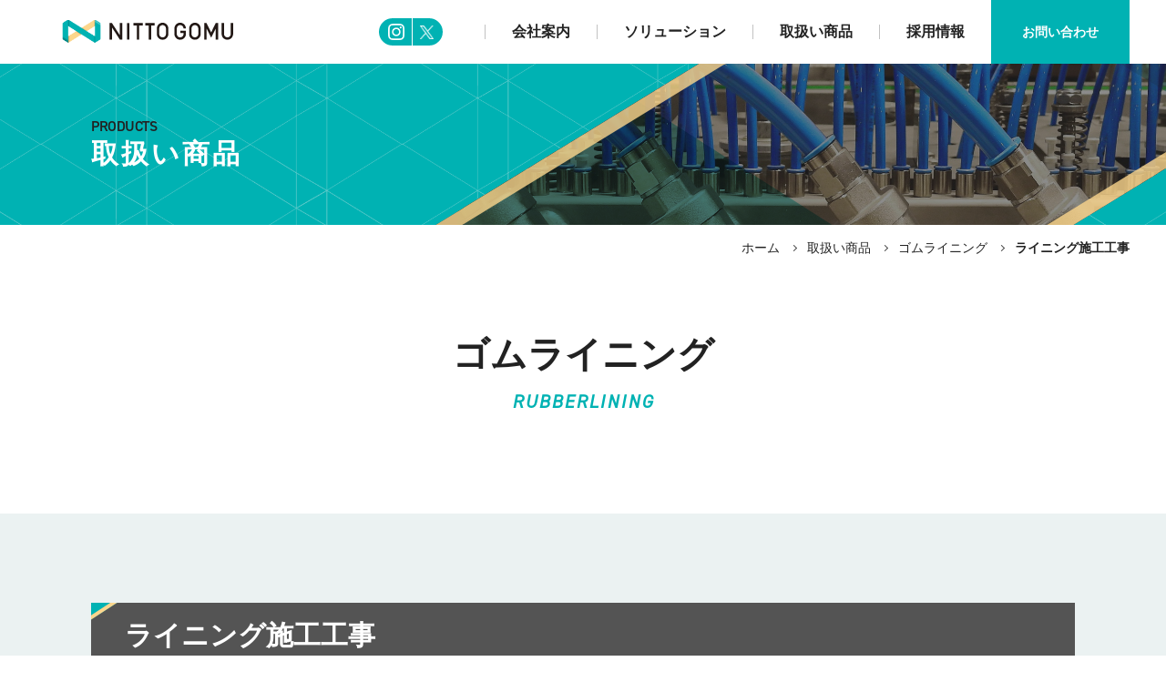

--- FILE ---
content_type: text/css
request_url: https://www.nitto-gomu.co.jp/shared/style/base.css
body_size: 2578
content:
@charset "utf-8";
/* CSS Document */
@font-face {
  font-family: YuGothicM;
  src: local("Yu Gothic Medium");
}
body,
body * {
	margin: 0;
	padding: 0;
	line-height: 1.6;
	font-family:"游ゴシック Medium",YuGothic,YuGothicM,-apple-system,BlinkMacSystemFont,Segoe UI,"Hiragino Kaku Gothic ProN",メイリオ,Meiryo,sans-serif;
    font-weight: 500;
    box-sizing: border-box;
}
/* 太字用フォント
font-family:"游ゴシック",YuGothic,"Hiragino Kaku Gothic ProN",-apple-system,BlinkMacSystemFont,Segoe UI,メイリオ,Meiryo,sans-serif;
font-weight: bold;
*/
/*
Regular
font-family: din-2014, sans-serif;
font-weight: 400;
font-style: normal;

Italic
font-family: din-2014, sans-serif;
font-weight: 400;
font-style: italic;

Demi
font-family: din-2014, sans-serif;
font-weight: 600;
font-style: normal;

Bold
font-family: din-2014, sans-serif;
font-weight: 700;
font-style: normal;

font-family: toppan-bunkyu-mincho-pr6n, serif;
font-weight: 400;
font-style: normal;
*/

body {
    font-size: 16px;
    color: #222222;
    min-width: 1080px;
}
body,
header,
footer {
	width: 100%;
}
strong {
    font-weight: bold;
}
/*ヘッダー*/
header {
    position: sticky;
    top: 0;
    z-index: 9999;
    background-color: #FFFFFF;
    min-width: 1080px;
}
#head_cnt {
    max-width: 1200px;
    min-width: 1080px;
    display: flex;
    justify-content: space-between;
    margin: 0 auto;
}
#logo {
    width: 197px;
    height: 25px;
    margin: 22px 10px 23px 24px;
}
#logo h1,
#logo a {
    display: block;
    width: 197px;
    height: 25px;
    font-size: 1rem;
}
#logo h1 img,
#logo a img {
    width: 197px;
    height: 25px;
}
/*グローバルナビ*/
header nav {
    display: flex;
}
header nav ul {
	list-style: none;
    display: flex;
    align-items: center;
}
header nav ul li {
	text-align: center;
}
header nav ul li.pc_none {
    display: none;
}
header nav ul li a {
    display: block;
    text-decoration: none;
    color: #222222;
    text-align: center;
    padding: 0 29px;
    line-height: 1;
    border-left: 1px solid #C2C2C2;
    font-family:"游ゴシック",YuGothic,"Hiragino Kaku Gothic ProN",-apple-system,BlinkMacSystemFont,Segoe UI,メイリオ,Meiryo,sans-serif;
    font-weight: bold;
    position: relative;
}
header nav ul li a:hover {
    color: #00B2B3;
}
header nav ul li a::after {
    content: "";
    display: block;
    width: 0;
    height: 1px;
    background-color: #00B2B3;
    position: absolute;
    bottom: -10px;
    left: 0;
    right: 0;
    margin: auto;
    transition: all 0.6s;
}
header nav ul li a:hover::after {
    width: calc(100% - 58px);
}
header nav ul li.contact_nav a {
    background-color: #00B2B3;
    color: #FFFFFF;
    border-left: none;
    font-size: 0.875rem;
    padding: 26px 32px;
    border: 2px solid #00B2B3;
}
header nav ul li.contact_nav a:hover {
    color: #ffffff;
    background-color: #707070;
	border: 2px solid #707070!important;
}
header nav ul li.contact_nav a:hover::after {
    display: none;
}
header nav .sns_link {
    margin-right: 46px;
}
header nav .sns_link li {
    background-color: #00B2B3;
}
header nav .sns_link li:first-child {
    border-radius: 100px 0 0 100px;
    border-right: 1px solid #FFFFFF;
}
header nav .sns_link li:last-child {
    border-radius: 0 100px 100px 0;
}
header nav .sns_link li a {
    border-left: none;
    padding: 8px 10px 4px 8px;
}
header nav .sns_link li:first-child a {
    padding: 6px 8px 3px 10px;
}
#contact {
    background-color: #EBF2F2;
}
#contact_cnt {
    max-width: 1080px;
    margin: 0 auto;
    display: flex;
    justify-content: space-between;
    padding: 114px 0 126px;
}
#contact_cnt h2 {
    font-family:"游ゴシック",YuGothic,"Hiragino Kaku Gothic ProN",-apple-system,BlinkMacSystemFont,Segoe UI,メイリオ,Meiryo,sans-serif;
    font-weight: bold;
    font-style: normal;
    font-size: 1.25rem;
    color: #222222;
    padding: 0 0 0 45px;
    letter-spacing: 0;
}
#contact_cnt h2 span {
    display: block;
    font-family: din-2014, sans-serif;
    font-weight: 400;
    font-style: italic;
    font-size: 3.75rem;
    position: relative;
    letter-spacing: 3px;
    line-height: 1.2;
}
#contact_cnt h2 span::before,
#contact_cnt h2 span::after {
    content: "";
    display: block;
    position: absolute;
    bottom: 14px;
    left: -42px;
    width: 0;
    height: 0;
    border-style: solid;
}
#contact_cnt h2 span::before {
    border-width: 0 0 18px 29px;
    border-color: transparent transparent #fcd58d transparent;
}
#contact_cnt h2 span::after {
    border-width: 0 0 14px 22px;
    border-color: transparent transparent #00b3b3 transparent;
    left: -35px;
}
#contact_cnt .contact_box_l {
    border-right: 1px solid #707070;
    width: 667px;
}
#contact_cnt .contact_box_l p {
    font-family:"游ゴシック",YuGothic,"Hiragino Kaku Gothic ProN",-apple-system,BlinkMacSystemFont,Segoe UI,メイリオ,Meiryo,sans-serif;
    font-weight: bold;
    margin: 28px 0 0 52px;
    letter-spacing: 1.55px;
}
#contact_cnt .contact_box_r {
    min-width: 332px;
    text-align: center;
    padding: 17px 88px 6px 10px;
}
#contact_cnt .contact_box_r p {
    font-family:"游ゴシック",YuGothic,"Hiragino Kaku Gothic ProN",-apple-system,BlinkMacSystemFont,Segoe UI,メイリオ,Meiryo,sans-serif;
    font-weight: bold;
    font-size: 0.875rem;
    letter-spacing: 1.4px;
    margin: 0 0 24px;
}
#contact_cnt .contact_box_r .tel {
    margin: 0 0 7px 18px;
    padding: 1px 0 2px 36px;
    background: url("../images/icon/tel_icon.svg") left top no-repeat;
    letter-spacing: 2px;
    text-align: left;
}
#contact_cnt .contact_box_r .tel,
#contact_cnt .contact_box_r .tel a {
    font-family:"游ゴシック",YuGothic,"Hiragino Kaku Gothic ProN",-apple-system,BlinkMacSystemFont,Segoe UI,メイリオ,Meiryo,sans-serif;
    font-weight: bold;
    text-decoration: none;
    color: #222222;
    font-size: 1.3125rem;
}
#contact_cnt .contact_box_r .contact_link {
    margin: 0;
}
#contact_cnt .contact_box_r .contact_link a {
    display: block;
    background-color: #00B2B3;
    color: #FFFFFF;
    text-decoration: none;
    border: 1px solid #00B2B3;
    padding: 13px 49px 12px 29px;
    position: relative;
    font-size: 1rem;
    font-family:"游ゴシック",YuGothic,"Hiragino Kaku Gothic ProN",-apple-system,BlinkMacSystemFont,Segoe UI,メイリオ,Meiryo,sans-serif;
    font-weight: bold;
    text-align: left;
    letter-spacing: 0;
}
#contact_cnt .contact_box_r .contact_link a::before,
#contact_cnt .contact_box_r .contact_link a::after {
    content: "";
    display: block;
    position: absolute;
    right: 23px;
    bottom: 25px;
    transition: right 0.6s;
}
#contact_cnt .contact_box_r .contact_link a::before {
    width: 0;
    height: 10px;
    bottom: 26px;
    border-right: 1px solid #FFFFFF;
    transform: rotate(-60deg);
    transform-origin: right bottom;
}
#contact_cnt .contact_box_r .contact_link a::after {
    width: 21px;
    border-bottom: 1px solid #FFFFFF;
}
#contact_cnt .contact_box_r .contact_link a:hover {
    color: #FFFFFF;
    background-color: #707070;
    border-color: #707070;
}
#contact_cnt .contact_box_r .contact_link a:hover::before,
#contact_cnt .contact_box_r .contact_link a:hover::after {
    border-color: #FFFFFF;
    right: 12px;
}
/*フッター*/
#page_top {
	width: 1080px;
	margin: 0 auto;
    position: relative;
}

#page_top p a {
	display: block;
	text-align: center;
	width: 56px;
    height: 56px;
	background-color: #222222;
	color: #FFFFFF;
    text-transform: uppercase;
    margin: auto;
    position:absolute;
    bottom:-28px;
    right:0;
    left:auto;
    z-index: 1000;
    transform: translate(0);
    text-decoration: none;
    border-radius: 100px;
    font-family:"游ゴシック",YuGothic,"Hiragino Kaku Gothic ProN",-apple-system,BlinkMacSystemFont,Segoe UI,メイリオ,Meiryo,sans-serif;
    font-weight: bold;
    padding: 18px 5px 10px;
}
#page_top.active p a {
    position:fixed;
    bottom:10px;
    left:0;
    right:0;
    transform: translate(512px);
}

footer {
    min-width: 1080px;
    background-color: #FFFFFF;
}
#footer_cnt {
	width: 1080px;
	margin: 0 auto;
    padding: 123px 0 67px;
    display: flex;
    justify-content: space-between;
}
footer #foot_address p {
    margin: 3px 0 24px;
}
footer #foot_address p img {
    width: 231px;
    height: 30px;
}
footer address {
    font-style: normal;
    font-size: 0.875rem;
    line-height: 1.75;
}
footer address a {
    color: inherit;
}
footer address a:hover {
    text-decoration: none;
}
footer nav {
    margin-left: 42px;
}
footer nav ul {
    list-style: none;
    display: flex;
    flex-wrap: wrap;
    width: 386px;
}
footer nav ul li {
    width: calc(50% - 10px);
    margin: 0 10px 33px 0;
}
footer nav ul li a {
    display: inline-block;
    text-decoration: none;
    font-family:"游ゴシック",YuGothic,"Hiragino Kaku Gothic ProN",-apple-system,BlinkMacSystemFont,Segoe UI,メイリオ,Meiryo,sans-serif;
    font-weight: bold;
    color: #222222;
    position: relative;
    padding: 0 0 0 32px;
}
footer nav ul li a:hover {
    color: #00B2B3;
}
footer nav ul li a::before,
footer nav ul li a::after {
    content: "";
    display: block;
    position: absolute;
    transition: left 0.6s;
}
footer nav ul li a::before {
    width: 0;
    height: 12px;
    border-right: 1px solid #00B2B3;
    transform: rotate(-60deg);
    transform-origin: right bottom;
    left: 21px;
    top: 3px;
}
footer nav ul li a::after {
    width: 21px;
    border-bottom: 1px solid #00B2B3;
    left: 0;
    top: 15px;
}
footer nav ul li a:hover::before {
    left: 28px;
}
footer nav ul li a:hover::after {
    left: 7px;
}
footer nav ul li a span {
    display: block;
    color: #ACACAC;
    font-size: 0.625rem;
    line-height: 1.7;
}
footer nav ul li a:hover span {
    color: #6cdedf;
}
footer #foot_link {
    width: 234px;
    padding: 7px 0 0;
}
footer #foot_link p {
    margin: 0 0 30px;
}
footer #foot_link p a {
    font-size: 0.875rem;
    text-decoration: none;
    color: inherit;
    font-family:"游ゴシック",YuGothic,"Hiragino Kaku Gothic ProN",-apple-system,BlinkMacSystemFont,Segoe UI,メイリオ,Meiryo,sans-serif;
    font-weight: bold;
}
footer #foot_link p a:hover {
    color: #00B2B3;
}
footer #foot_link .contact_link a {
    display: block;
    background-color: #00B2B3;
    color: #FFFFFF;
    text-decoration: none;
    border: 1px solid #00B2B3;
    padding: 13px 49px 12px 25px;
    position: relative;
    font-size: 1rem;
    font-family:"游ゴシック",YuGothic,"Hiragino Kaku Gothic ProN",-apple-system,BlinkMacSystemFont,Segoe UI,メイリオ,Meiryo,sans-serif;
    font-weight: bold;
}
footer #foot_link .contact_link a::before,
footer #foot_link .contact_link a::after {
    content: "";
    display: block;
    position: absolute;
    right: 23px;
    bottom: 25px;
    transition: right 0.6s;
}
footer #foot_link .contact_link a::before {
    width: 0;
    height: 10px;
    bottom: 26px;
    border-right: 1px solid #FFFFFF;
    transform: rotate(-60deg);
    transform-origin: right bottom;
}
footer #foot_link .contact_link a::after {
    width: 21px;
    border-bottom: 1px solid #FFFFFF;
}
footer #foot_link .contact_link a:hover {
    color: #FFFFFF;
    background-color: #707070;
    border-color: #707070;
}
footer #foot_link .contact_link a:hover::before,
footer #foot_link .contact_link a:hover::after {
    right: 14px;
    border-color: #FFFFFF;
}
footer #copyright {
	background-color: #222222;
	color: #FFFFFF;
	text-align: right;
    font-size: 0.75rem;
    padding: 12px 0 10px;
}
footer #copyright span {
    max-width: 1080px;
    margin: 0 auto;
    display: block;
}
.sp_menu_btn {
    display: none;
}
.sp_br {
    display: none;
 }
.pc_br{
	display: block;
}
/*印刷設定*/
@media print {
}

--- FILE ---
content_type: text/css
request_url: https://www.nitto-gomu.co.jp/shared/style/free.css
body_size: 15704
content:
@charset "utf-8";
/* CSS Document */
@font-face {
  font-family: YuGothicM;
  src: local("Yu Gothic Medium");
}
/*カテゴリー*/
#category {
    background: #00B2B3 url("../images/solution_bg.png") center/31% auto repeat;
    padding: 56px 0 60px;
    position: relative;
    overflow: hidden;
}
#category_ttl {
    width: 1080px;
    margin: 0 auto;
}
#category_ttl #cate_name01 {
    font-family: din-2014, sans-serif;
    font-weight: 600;
    font-style: normal;
    letter-spacing: -0.5px;
    text-transform: uppercase;
}
#category_ttl #cate_name02 {
    color: #FFFFFF;
    font-size: 1.875rem;
    font-family:"游ゴシック",YuGothic,"Hiragino Kaku Gothic ProN",-apple-system,BlinkMacSystemFont,Segoe UI,メイリオ,Meiryo,sans-serif;
    font-weight: bold;
    letter-spacing: 3px;
    line-height: 1.2;
}
#cate_img {
    position: absolute;
    top: 0;
    bottom: 0;
    right: calc(50% - 682px);
    margin: auto;
    transform: skewX(-58.5deg);
    overflow: hidden;
    width: 700px;
    height: 178px;
    background: #333;
}
#cate_img::before {
    content: "";
    display: block;
    background-color: rgba(252,214,141,0.8);
    position: absolute;
    top: 0;
    left: -1px;
    width: 30px;
    height: 100%;
    z-index: 1;
}
#cate_img::after {
    content: "";
    display: block;
    background-color: rgba(252,214,141,0.8);
    position: absolute;
    top: 0;
    right: -1px;
    width: 30px;
    height: 100%;
    z-index: 1;
}
#cate_img p {
    width: 940px;
    height: 100%;
    transform: skewX(58.5deg);
    position: absolute;
    top: 0;
    bottom: 0;
    left: -50%;
    right: -50%;
    margin: auto;
}
#cate_img p::before {
    content: "";
    display: block;
    position: absolute;
    top: 0;
    right: 0;
    width: 0;
    height: 0;
    border-style: solid;
    border-width: 0 212px 129px 0;
    border-color: transparent rgba(0,178,179,0.51) transparent transparent;
    mix-blend-mode: multiply;
}
#cate_img p::after {
    content: "";
    display: block;
    position: absolute;
    bottom: 0;
    left: 0;
    width: 0;
    height: 0;
    border-style: solid;
    border-width: 263px 0 0 413px;
    border-color: transparent transparent transparent rgba(0,178,179,0.51);
    mix-blend-mode: multiply;
}
#cate_img span::after {
    content: "";
    display: block;
    position: absolute;
    top: 0;
    left: 0;
    width: 100%;
    height: 100%;
    background-color: rgba(46,46,46,0.55);
}
#cate_img img {
    width: 100%;
    height: 178px;
    object-fit: cover;
}

/* ぱんくず */
.pankuzu {
    max-width: 1200px;
    margin: 0 auto;
    padding: 14px 0;
    text-align: right;
    font-family:"游ゴシック",YuGothic,"Hiragino Kaku Gothic ProN",-apple-system,BlinkMacSystemFont,Segoe UI,メイリオ,Meiryo,sans-serif;
    font-weight: bold;
    font-size: 0.875rem;
}
.pankuzu span{
    font-weight: bold;	
}
.pankuzu a span{
	font-weight: inherit;
}
.pankuzu a {
    display: inline-block;
    position: relative;
    padding-right: 18px;
    margin-right: 12px;
    font-weight: normal;
    color: inherit;
    text-decoration: none;
}
.pankuzu a:after {
    content: "";
    width: 4px;
    height: 4px;
    position: absolute;
    right: 0;
    top: 0;
    bottom: 0;
    margin: auto;
    border-right: 1px solid #555555;
    border-bottom: 1px solid #555555;
    transform: rotate(-45deg);
}
.pankuzu a:hover {
    color: inherit;
    text-decoration: underline;
    font-family:"游ゴシック",YuGothic,"Hiragino Kaku Gothic ProN",-apple-system,BlinkMacSystemFont,Segoe UI,メイリオ,Meiryo,sans-serif;
    font-weight: bold;
}
/*コンテンツ*/
#contents {
	clear: both;
	width: 1080px;
	margin: 0 auto;
    padding: 0 0 10px;
}
#news_cnt #contents {
    padding-bottom: 113px;
}
#green_contents {
    background-color: #EBF2F2;
    padding: 98px 0 60px;
    margin: 0 0 128px;
}
.rec_emp_wrap,
.rec_msg_wrap
{
	max-width: 1080px;
	margin: 0 auto;
}
#green_contents.rec_emp{
	margin-bottom: 0;
	padding-top: 92px;
	padding-bottom: 140px;
	padding-right: 20px;
	padding-left: 20px;
}
#green_contents.rec_entry{
	margin-bottom: 0;
	padding-top: 91px;
}
#green_contents.rec_entry a{
	color: #222222;
}
/* 末端 */
h1 {
    text-align: center;
    margin: 0 0 51px;
    font-size: 2.5rem;
    font-weight: bold;
    padding: 56px 0;
    line-height: 1.8;
}
h1 span {
    display: block;
    color: #00B2B3;
    font-family: din-2014, sans-serif;
    font-weight: 700;
    font-style: italic;
    font-size: 1.25rem;
    letter-spacing: 2px;
    text-transform: uppercase;
}
#contents h2 {
    color: #FFFFFF;
    background-color: #545454;
    position: relative;
    font-family:"游ゴシック",YuGothic,"Hiragino Kaku Gothic ProN",-apple-system,BlinkMacSystemFont,Segoe UI,メイリオ,Meiryo,sans-serif;
    font-weight: bold;
    font-size: 1.875rem;
    margin: 1.8rem 0 2.4rem;
    padding: 12px 10px 10px 37px;
    overflow: hidden;
}
#contents h2:first-child {
    margin-top: 0;
}
#contents h2::before {
    content: "";
    display: block;
    position: absolute;
    top: -25px;
    left: -18px;
    background-color: #00B2B3;
    border-right: 4px solid #FCD68D;
    width: 36px;
    height: 36px;
    transform: rotate(45deg) skew(-12deg,10deg);
}
#contents h3 {
    font-family:"游ゴシック",YuGothic,"Hiragino Kaku Gothic ProN",-apple-system,BlinkMacSystemFont,Segoe UI,メイリオ,Meiryo,sans-serif;
    font-weight: bold;
    font-size: 1.5rem;
    margin: 3.4rem 0 1.125rem;
    padding: 0 0 0 48px;
    position: relative;
    letter-spacing: 1px;
}
#contents h3:before {
    content: "";
    display: block;
    width: 6px;
    height: 25px;
    background-color: #00B2B3;
    border-right: 3px solid #FCD68D;
    transform: skewX(-33deg);
    position: absolute;
    top: 0.4rem;
    left: 19px;
}
#contents h4 {
    font-family:"游ゴシック",YuGothic,"Hiragino Kaku Gothic ProN",-apple-system,BlinkMacSystemFont,Segoe UI,メイリオ,Meiryo,sans-serif;
    font-weight: bold;
    font-size: 1.25rem;
    color: #00B2B3;
    border-bottom: 2px solid #8EABAB;
    margin: 3.25rem 0 1.5rem;
    padding: 0 0 10px;
    letter-spacing: 1px;
}
#contents p {
    margin: 0 0 0.8rem;
    line-height: 1.8;
}
#contents a,
#contents a * {
    color: inherit;
    text-decoration: underline;
}
#contents a:hover,
#contents a:hover * {
    text-decoration: none;
}
#contents ul {
    list-style: none;
    margin: 0 0 2.8rem 12px;
}
#contents ol {
    margin: 0 0 2.8rem 26px;
}
#contents ul li {
    margin: 0 0 0.6rem;
    padding: 0 0 0 18px;
    position: relative;
}
#contents ol li {
    margin: 0 0 0.4rem;
    padding: 0 0 0 6px;
}
#contents ul li:before {
    content: "";
    display: block;
    position: absolute;
    top: 0.4rem;
    left: 0;
    border-radius: 1px;
    width: 0;
    height: 0;
    border: 4px solid #FCD68D;
    border-right-color: #00B2B3;
    border-bottom-color: #00B2B3;
}
#contents #news_list {
    border-top: 2px solid #8EABAB;
    border-bottom: 1px solid #8EABAB;
    margin: 0 0 58px;
}
#contents #news_list li {
    border-bottom: 1px solid #8EABAB;
    margin: 0;
    padding: 16px 0 15px 20px;
    background: none;
}
#contents #news_list li::before {
    display: none;
}
#contents #news_list li a {
    text-decoration: none;
    font-family:"游ゴシック",YuGothic,"Hiragino Kaku Gothic ProN",-apple-system,BlinkMacSystemFont,Segoe UI,メイリオ,Meiryo,sans-serif;
    font-weight: bold;
    font-size: 1.125rem;
}
#contents #news_list li a span {
    display: inline-block;
    max-width: 886px;
    vertical-align: top;
    text-decoration: underline;
    font-size: 1.125rem;
    font-weight: normal;
    margin-left: 48px;
}
#contents #news_list li a:hover span {
    text-decoration: none;
}
#contents .wp-pagenavi {
    text-align: center;
    margin: 0 0 106px;
}
#contents .wp-pagenavi .pages {
    display: none;
}
#contents .wp-pagenavi span,
#contents .wp-pagenavi a {
    display: inline-block;
    color: #98A6B5;
    font-size: 1.125rem;
    margin: 0 12px;
    text-decoration: none;
}
#contents .wp-pagenavi a:hover,
#contents .wp-pagenavi .current {
    color: #00B2B3;
}
#contents .wp-pagenavi .first,
#contents .wp-pagenavi .previouspostslink,
#contents .wp-pagenavi .nextpostslink,
#contents .wp-pagenavi .last {
    color: #00B2B3;
    background-color: #FAFAFA;
    border: 2px solid #F0F3F5;
    border-radius: 10px;
    margin: 0 5px;
    padding: 9px 12px;
    text-decoration: none;
}
#contents .wp-pagenavi .previouspostslink,
#contents .wp-pagenavi .nextpostslink {
    position: relative;
}
#contents .wp-pagenavi .previouspostslink {
    padding-left: 36px;
}
#contents .wp-pagenavi .nextpostslink {
    padding-right: 36px;
}
#contents .wp-pagenavi .previouspostslink::before,
#contents .wp-pagenavi .previouspostslink::after,
#contents .wp-pagenavi .nextpostslink::before,
#contents .wp-pagenavi .nextpostslink::after {
    content: "";
    display: block;
    position: absolute;
    top: 0;
    bottom: 0;
    margin: auto;
}
#contents .wp-pagenavi .previouspostslink::before,
#contents .wp-pagenavi .nextpostslink::before {
    width: 14px;
    height: 2px;
    background-color: #00B2B3;
}
#contents .wp-pagenavi .previouspostslink::before {
    left: 16px;
}
#contents .wp-pagenavi .nextpostslink::before {
    right: 16px;
}
#contents .wp-pagenavi .previouspostslink::after,
#contents .wp-pagenavi .nextpostslink::after {
    width: 10px;
    height: 10px;
    border-left: 2px solid #00B2B3;
    border-bottom: 2px solid #00B2B3;
}
#contents .wp-pagenavi .previouspostslink::after {
    transform: rotate(45deg);
    left: 16px;
}
#contents .wp-pagenavi .nextpostslink::after {
    transform: rotate(-135deg);
    right: 16px;
}
#contents .page_nav {
    display: flex;
    flex-wrap: wrap;
    background-color: #EBF2F2;
    padding: 34px 19px 24px 29px;
    margin: 0 0 52px;
}
#contents .page_nav li {
    width: 248px;
    border: 3px solid #8EABAB;
    background-color: #FFFFFF;
    padding: 0;
    margin: 0 10px 10px 0;
}
#contents .page_nav li:before {
    display: none;
}
#contents .page_nav li a {
    display: flex;
    height: 100%;
    align-items: center;
    justify-content: center;
    padding: 21px 32px 21px 23px;
    position: relative;
    text-align: center;
    text-decoration: none;
    overflow: hidden;
}
#contents .page_nav li a span {
    font-family:"游ゴシック",YuGothic,"Hiragino Kaku Gothic ProN",-apple-system,BlinkMacSystemFont,Segoe UI,メイリオ,Meiryo,sans-serif;
    font-weight: bold;
    font-size: 0.875rem;
    position: relative;
    z-index: 1;
    text-decoration: none;
    transition: all 0.6s;
}
#contents .page_nav li a::before {
    content: "";
    display: block;
    width: 100%;
    height: 0;
    position: absolute;
    top: 0;
    left: 0;
    background-color: #8EABAB;
}
#contents .page_nav li a:hover span {
    color: #FFFFFF;
}
#contents .page_nav li a:hover::before {
    height: 100%;
}
#contents .page_nav li a::after {
    content: "";
    display: block;
    width: 6px;
    height: 6px;
    border-right: 2px solid #8EABAB;
    border-bottom: 2px solid #8EABAB;
    transform: rotate(45deg);
    position: absolute;
    top: 0;
    bottom: 0;
    right: 18px;
    margin: auto;
    transition: all 0.6s;
}
#contents .page_nav li a:hover::after {
    border-right-color: #FFFFFF;
    border-bottom-color: #FFFFFF;
}
#contents .news_date {
    font-size: 1.125rem;
    font-weight: bold;
    font-family:"游ゴシック",YuGothic,"Hiragino Kaku Gothic ProN",-apple-system,BlinkMacSystemFont,Segoe UI,メイリオ,Meiryo,sans-serif;
    border-bottom: 2px solid #8EABAB;
    padding: 0 0 4px;
    margin: 0 0 2rem;
}
#contents table {
    width: 100%;
    border-collapse: collapse;
    margin: 44px 0 2.571rem;
}
#contents table caption {
    text-align: left;
}
#contents table tr th,
#contents table tr td {
    border: 1px solid #8EABAB;
    font-family:"游ゴシック",YuGothic,"Hiragino Kaku Gothic ProN",-apple-system,BlinkMacSystemFont,Segoe UI,メイリオ,Meiryo,sans-serif;
}
#contents table tr th {
    background-color: #222222;
    color: #FFFFFF;
    text-align: center;
    padding: 17px 10px 13px;
    font-weight: bold;
}
#contents table tr td {
    padding: 14px 19px 13px;
    background-color: #FFFFFF;
}

#contents table a {
    color: #00B2B3;
    font-family:"游ゴシック",YuGothic,"Hiragino Kaku Gothic ProN",-apple-system,BlinkMacSystemFont,Segoe UI,メイリオ,Meiryo,sans-serif;
    font-weight: bold;
}
#contents table.history_table {
    border-top: 2px solid #8EABAB;
}
#contents table.history_table tr th,
#contents table.history_table tr td {
    border: none;
    border-top: 1px solid #8EABAB;
    background-color: transparent;
    color: inherit;
    text-align: left;
}
#contents table.history_table tr th {
    padding: 18px 22px 17px;
    letter-spacing: 2px;
    width: 164px;
}
#contents table.history_table tr td {
	font-family:"游ゴシック Medium",YuGothic,YuGothicM,-apple-system,BlinkMacSystemFont,Segoe UI,"Hiragino Kaku Gothic ProN",メイリオ,Meiryo,sans-serif;
    font-weight: 500;
    font-size: 1.125rem;
    padding: 7px 14px 12px;
}
#contents table.about_table td {
   font-weight: normal;	
}
#contents a[target="_blank"] {
    display: inline-block;
    vertical-align: top;
    padding: 0 0 0 27px;
    background: url("../images/icon/site_link_icon.svg") 0 0.2rem no-repeat;
}
#contents a[target="_blank"]::before,
#contents a[target="_blank"]::after {
    display: none;
}
.col2,
.col3,
.col4 {
    display: flex;
    justify-content: space-between;
    flex-wrap: wrap;
}
.col2 .col2_box {
    width: 44.5%;
    margin: 0 0 24px;
}
.col3 .col3_box {
    width: 31.5%;
    margin: 0 0 24px;
}
.col4 .col4_box {
    width: 22.5%;
    margin: 0 0 24px;
}
#green_contents .col2,
#green_contents .col3,
#green_contents .col4 {
    flex-wrap: nowrap;
    gap: 54px;
}
#green_contents .col2 .col2_box,
#green_contents .col3 .col3_box,
#green_contents .col4 .col4_box {
    width: auto;
}
#green_contents .col2 .col2_box h3:first-child,
#green_contents .col3 .col3_box h3:first-child,
#green_contents .col4 .col4_box h3:first-child {
    margin-top: 13px;
}
#green_contents .col2 .col2_box p,
#green_contents .col3 .col3_box p,
#green_contents .col4 .col4_box p {
    line-height: 1.875;
}
.txt_center {
    text-align: center;
}
.txt_right {
    text-align: right;
}
#contents .arrow {
    margin: 0 0 1.15rem;
}
#contents .arrow a {
    padding-left: 34px;
    position: relative;
    font-weight: bold;
}
#contents .arrow a::before {
    content: "";
    display: block;
    width: 20px;
    height: 4px;
    border-bottom: 1px solid #00B2B3;
    border-right: 1px solid #00B2B3;
    transform: skewX(60deg);
    position: absolute;
    top: 0.4rem;
    left: -2px;
    transition: all 0.6s;
}
#contents .arrow a:hover::before {
    left: 1px;
}
#contents .wp-block-columns {
    /*gap: 36px;*/
    gap: 60px;
}
/* エクセルファイルリンク */
#contents a[href$=".xls"],
#contents a[href$=".xlsx"],
#contents a[href$=".doc"], 
#contents a[href$=".docx"],
#contents a[href$=".pdf"] {
    display: inline-block;
    padding: 0 72px 0 0;
    vertical-align: top;
}
#contents a[href$=".xls"],
#contents a[href$=".xlsx"] {
    background: url("../images/icon/excel_icon.png") right 2px no-repeat;
}
/* ワードファイルリンク */
#contents a[href$=".doc"], 
#contents a[href$=".docx"] {
    background: url("../images/icon/word_icon.png") right 2px no-repeat;
}
/* PDFファイルリンク */
#contents a[href$=".pdf"] {
    background: url("../images/icon/pdf_icon.png") right 2px no-repeat;
}
/*ページリンク*/
#page_link {
    padding: 74px 0;
}
#page_link ul {
    display: flex;
    flex-wrap: wrap;
    gap: 1px;
    list-style: none;
    max-width: 1080px;
    margin: 0 auto;
}
#page_link ul li {
    display: block;
	width: 268px;
    height: 110px;
    transition: all 0.6s;
    overflow: hidden;
}
#page_link .company_info li {
	width: 215px;
}
#page_link ul .page_link01 {
    background: url("../images/free/link_list_bg01.jpg") center/100% auto no-repeat;
}
#page_link ul .page_link02 {
    background: url("../images/free/link_list_bg02.jpg") center/100% auto no-repeat;
}
#page_link ul .page_link03 {
    background: url("../images/free/link_list_bg03.jpg") center/100% auto no-repeat;
}
#page_link ul .page_link04 {
    background: url("../images/free/link_list_bg04.jpg") center/100% auto no-repeat;
}
#page_link ul li:hover {
    background-size:  110% auto;
}
#page_link ul li a {
    display: flex;
    justify-content: center;
    flex-direction: column;
    color: #FFFFFF;
    font-family:"游ゴシック",YuGothic,"Hiragino Kaku Gothic ProN",-apple-system,BlinkMacSystemFont,Segoe UI,メイリオ,Meiryo,sans-serif;
    font-size: 1.125rem;
    font-weight: bold;
    position: relative;
    background-color: rgba(34,34,34,0.5);
    text-decoration: none;
    text-align: center;
    height: 110px;
}
#page_link ul li a:hover {
    background-color: rgba(34,34,34,0.05);
}
#page_link ul li a img {
    position: absolute;
    top: 50%;
    left: 50%;
    transform: translate(-50%,-50%);
    margin: auto;
    width: 100%;
    height: 110px;
    object-fit: cover;
    object-position: center;
    z-index: -1;
    transition: all 0.6s;
}
#page_link ul li a:hover img {
    width: 120%;
    height: 120px;
}

#contents .link_btn {
    margin-top: 33px;
}
#contents .link_btn a {
    display: inline-block;
    background-color: #00B2B3;
    color: #FFFFFF;
    text-decoration: none;
    border: 1px solid #00B2B3;
    padding: 14px 78px 12px 22px;
    position: relative;
    font-size: 0.875rem;
    font-family:"游ゴシック",YuGothic,"Hiragino Kaku Gothic ProN",-apple-system,BlinkMacSystemFont,Segoe UI,メイリオ,Meiryo,sans-serif;
    font-weight: bold;
    text-align: left;
    letter-spacing: 0;
}
#contents .link_btn a::before,
#contents .link_btn a::after {
    content: "";
    display: block;
    position: absolute;
    right: 20px;
    bottom: 24px;
    transition: right 0.6s;
}
#contents .link_btn a::before {
    width: 0;
    height: 10px;
    bottom: 25px;
    border-right: 1px solid #FFFFFF;
    transform: rotate(-60deg);
    transform-origin: right bottom;
}
#contents .link_btn a::after {
    width: 21px;
    border-bottom: 1px solid #FFFFFF;
}
#contents .link_btn a:hover {
    color: #FFFFFF;
    background-color: #707070;
    border-color: #707070;
}
#contents .link_btn a:hover::before,
#contents .link_btn a:hover::after {
    border-color: #FFFFFF;
    right: 13px;
}
#contents .img_cnt {
    display: flex;
    gap: 41px;
    margin: 0 0 65px;
}
#contents .img_cnt h2,
#contents .img_cnt h3 {
    font-size: 1.5rem;
    color: #222222;
    border-top: 1px solid #00B2B3;
    background-color: transparent;
    letter-spacing: 1.25px;
    padding: 41px 0 0;
    margin: 0 0 5px;
}
#contents .img_cnt h2::before,
#contents .img_cnt h3::before {
    display: none;
}
#contents .img_cnt p {
    line-height: 1.875;
}
#contents .philosophy_txt {
    text-align: center;
    margin: 60px 0;
    font-size: 1.5rem;
    font-weight: bold;
}
#contents .wp-block-columns.philosophy_img {
    gap: 30px 57px;
    justify-content: center;
    margin-bottom: 5.5em;
}
#contents .wp-block-columns.philosophy_img > div{
	max-width: fit-content;
}
.wp-block-table thead {
    border-bottom: none !important;
}
/*about*/
#about_cnt {
    overflow: hidden;
}
#about_cnt #about_ttl {
    max-width: 1080px;
    position: relative;
    margin: 0 auto;
    display: flex;
    flex-direction: column;
    justify-content: center;
    min-height: 383px;
    padding: 52px 40px 10px;
}
#about_cnt #about_ttl::after {
    content: "";
    display: block;
    background: url("../images/free/about_top_img.jpg") right top no-repeat;
    position: absolute;
    top: 0;
    left: 304px;
    width: 956px;
    height: 452px;
}
#about_cnt #about_ttl .ttl_txt {
    display: inline-block;
    color: #00B2B3;
    font-family: din-2014, sans-serif;
    font-weight: 400;
    font-style: italic;
    font-size: 0.9375rem;
    max-width: 420px;
    margin: 0 0 36px;
    letter-spacing: -0.5px;
    position: relative;
    z-index: 1;
    opacity: 0;
}
#about_cnt #about_ttl .ttl_txt span {
    opacity: 0;
}
#about_cnt #about_ttl .ttl_txt::after {
    content: "";
    display: block;
    position: absolute;
    top: 0;
    bottom: 0;
    left: 7rem;
    margin: auto;
    width: calc(420px - 7rem);
    height: 1px;
    background-color: #00B2B3;
}
#about_cnt h2 {
    font-family: toppan-bunkyu-mincho-pr6n, serif;
    font-weight: 400;
    font-style: normal;
    font-size: 2.5rem;
    letter-spacing: 2px;
    position: relative;
    z-index: 1;
}
#about_cnt h2 div,
#about_cnt h2 div span {
    opacity: 0;
}
#about_cnt .about_txt {
    background-color: #EBF2F2;
    padding: 197px 170px 143px;
}
#about_cnt .about_txt p {
    font-size: 1.125rem;
    font-weight: bold;
    max-width: 700px;
    margin: 0 auto 2rem;
    line-height: 1.9;
}
#about_cnt .about_txt div {
    margin: 0 auto;
    max-width: 700px;
    padding: 3px 18px 5px;
}
#about_cnt .about_txt .about_position {
    font-size: 0.875rem;
    font-weight: 500;
    margin-bottom: 0;
}
#about_cnt .about_txt .about_name {
    font-family: toppan-bunkyu-mincho-pr6n, serif;
    font-weight: 400;
    font-style: normal;
    font-size: 1.375rem;
    margin-bottom: 0;
    line-height: 1.7;
    letter-spacing: 1.5px;
}
#about_cnt .about_txt .about_name_en {
    font-size: 0.875rem;
    color: #707070;
    margin-bottom: 0;
    line-height: 1.5;
    letter-spacing: 2px;
}
/*取扱商品*/
#products_cnt {
    background-color: #00B2B3;
}
#products_cnt2 {
    background-color: transparent;
    padding: 135px 0 0;
    margin: 0 0 60px;
    position: relative;
}
#products_cnt2::after {
    content: "";
    display: block;
    width: 100%;
    height: 348px;
    position: absolute;
    top: 0;
    left: 0;
    right: 0;
    margin: auto;
    z-index: -1;
    background-color: #EBF2F2;
}
#products_list {
    display: flex;
    flex-wrap: wrap;
    max-width: 1080px;
    margin: 0 auto;
    padding: 80px 0 106px;
    gap: 36px;
}
#products_list .products_box {
    width: 336px;
    background-color: #FFFFFF;
    box-shadow: 0 0 6px rgba(0,0,0,0.16);
    border-radius: 6px;
}
#products_list .products_box a {
    display: block;
    height: 100%;
    color: inherit;
    text-decoration: none;
}
#products_list .products_box .box_img {
    width: 100%;
    height: 168px;
    line-height: 0;
    overflow: hidden;
    border-radius: 6px 6px 0 0;
}
#products_list .products_box .box_img img {
    border-radius: 6px 6px 0 0;
    width: 100%;
    height: 168px;
    object-fit: cover;
    transform: scale(1.0);
    transition: all 0.6s;
}
#products_list .products_box a:hover .box_img img {
    transform: scale(1.1);
}
#products_list .products_box .box_txt {
    padding: 26px 37px 22px;
    position: relative;
    overflow: hidden;
}
#products_list .products_box .box_txt::before,
#products_list .products_box .box_txt::after {
    content: "";
    display: block;
    position: absolute;
    top: 0;
    left: 0;
}
#products_list .products_box .box_txt::before {
    width: 38px;
    height: 36px;
    background-color: #FCD58D;
    box-shadow: 0 2px 3px rgba(0,0,0,0.16);
    top: -18px;
    left: -20px;
    transform: rotate(-44deg) skew(10deg,10deg);
}
#products_list .products_box .box_txt::after {
    width: 0;
    height: 0;
    border-style: solid;
    border-width: 14px 22px 0 0;
    border-color: #00b3b3 transparent transparent transparent;
}
#products_list .products_box .box_txt h2 {
    font-size: 1.125rem;
    font-family:"游ゴシック",YuGothic,"Hiragino Kaku Gothic ProN",-apple-system,BlinkMacSystemFont,Segoe UI,メイリオ,Meiryo,sans-serif;
    font-weight: bold;
    margin: 0 0 6px;
}
#products_list .products_box a:hover .box_txt h2 {
    color: #00b3b3;
}
#products_list .products_box .box_txt p {
    color: #ACACAC;
    font-size: 0.875rem;
    margin: 0 0 6px;
}
/*製品紹介*/
#contents .item_box {
    background-color: #F3F3F3;
    padding: 0 38px 18px;
    margin: 0 0 50px;
}
#contents .item_box h2 {
    margin: 0 -38px 24px;
}
#contents .item_box .col2,
#contents .item_box .is-layout-flex.wp-block-columns {
    flex-wrap: nowrap;
}
#contents .item_box .col2_box,
#contents .item_box .is-layout-flow.wp-block-column {
    width: auto;
}
#contents .item_box .is-layout-flow.wp-block-column:first-child {
    text-align: center;
}
#contents .item_box .is-layout-flow.wp-block-column:first-child img {
    width: 100%;
    max-width: initial;
}
#contents .item_box .is-layout-flow.wp-block-column:nth-child(2n) {
    /*margin-left: 33px;*/
}
#contents .item_box .is-layout-flow.wp-block-column .wp-block-image {
    margin: 6px 0 0;
}
#contents .item_box .is-layout-flow.wp-block-column p {
    line-height: 1.875;
    margin-bottom: 30px;
}
#contents .item_box .is-layout-flow.wp-block-column ol {
    margin: 0 0 24px 21px;
}
#contents .item_box .is-layout-flow.wp-block-column ol li {
    padding-left: 0;
}
#contents .item_box h3 {
    background-color: #FFFFFF;
    color: #707070;
    font-size: 0.875rem;
    margin: 0 0 27px;
    padding: 8px 22px 7px;
    letter-spacing: 0;
}
#contents .item_box h3:before {
    display: none;
}
#contents .item_box h4 {
    color: #222222;
    font-size: 1rem;
    border-bottom: none;
    margin: 0 0 7px;
    padding: 0 2px;
    letter-spacing: 0;
}
#contents .item_box h3 + h4 {
    margin-top: 34px;
}
#contents .item_box h3 + ul,
#contents .item_box h4 + ul {
    display: flex;
    flex-wrap: wrap;
    margin: 0 0 25px;
}
#contents .item_box h3 + ul li,
#contents .item_box h4 + ul li {
    width: 32.5%;
    padding-left: 22px;
    margin-bottom: 0.25rem;
}
#contents .item_box h3 + ul li::before,
#contents .item_box h4 + ul li::before {
    left: 2px;
}
#contents .item_box .contact_link {
    text-align: right;
}
#contents .item_box .contact_link a {
    display: inline-block;
    background-color: #00B2B3;
    color: #FFFFFF;
    text-decoration: none;
    border: 1px solid #00B2B3;
    padding: 13px 62px 12px 26px;
    position: relative;
    font-size: 1rem;
    font-family: "游ゴシック",YuGothic,"Hiragino Kaku Gothic ProN",-apple-system,BlinkMacSystemFont,Segoe UI,メイリオ,Meiryo,sans-serif;
    font-weight: bold;
    text-align: left;
    letter-spacing: 0;
}
#contents .item_box .contact_link a:hover {
    color: #FFFFFF;
    background-color: #707070;
    border-color: #707070;
}
#contents .item_box .contact_link a::before,
#contents .item_box .contact_link a::after {
    content: "";
    display: block;
    position: absolute;
    right: 23px;
    bottom: 25px;
    transition: right 0.6s;
}
#contents .item_box .contact_link a::before {
    width: 0;
    height: 10px;
    bottom: 26px;
    border-right: 1px solid #FFFFFF;
    transform: rotate(-60deg);
    transform-origin: right bottom;
}
#contents .item_box .contact_link a::after {
    width: 21px;
    border-bottom: 1px solid #FFFFFF;
}
#contents .item_box .contact_link a:hover::before,
#contents .item_box .contact_link a:hover::after {
    border-color: #FFFFFF;
    right: 12px;
}
/*採用情報トップ*/
#recruit_contents #main_visual {
    height: 647px;
    background: url("../images/recruit/main_visual.jpg") center/cover no-repeat;
    position: relative;
    overflow: hidden;
}
#recruit_contents #main_visual::before {
    content: "";
    display: block;
    position: absolute;
    top: 0;
    left: 0;
    z-index: 1;
    width: 100%;
    height: 100%;
/* Permalink - use to edit and share this gradient: https://colorzilla.com/gradient-editor/#edf6f8+0,ffffff+36&1+0,0+36 */
background: -moz-linear-gradient(-45deg,  rgba(237,246,248,1) 0%, rgba(255,255,255,0) 36%); /* FF3.6-15 */
background: -webkit-linear-gradient(-45deg,  rgba(237,246,248,1) 0%,rgba(255,255,255,0) 36%); /* Chrome10-25,Safari5.1-6 */
background: linear-gradient(135deg,  rgba(237,246,248,1) 0%,rgba(255,255,255,0) 36%); /* W3C, IE10+, FF16+, Chrome26+, Opera12+, Safari7+ */
filter: progid:DXImageTransform.Microsoft.gradient( startColorstr='#edf6f8', endColorstr='#00ffffff',GradientType=1 ); /* IE6-9 fallback on horizontal gradient */

}
#recruit_contents #main_visual::after {
    content: "";
    display: block;
    background: url("../images/recruit/main_visual_arrow.png") calc(50% - 54px) center no-repeat,url(../images/recruit/stepup_txt.png) calc(50% + 385px) calc(100% - 177px) no-repeat;
    width: 100%;
    min-width: 1200px;
    height: 489px;
    position: absolute;
    bottom: 15px;
    left: 0;
    right: 0;
    margin: auto;
}
#recruit_contents #main_visual h1 {
    max-width: 1200px;
    margin: 0 auto;
    text-align: left;
    padding: 154px 43px;
    position: relative;
    z-index: 1;
}
#recruit_contents #main_visual h1::before {
    content: "";
    display: block;
    background: url("../images/recruit/main_txt3.png") left center no-repeat;
    width: 0;
    height: 48px;
    position: absolute;
    top: 205px;
    left: 244px;
    background-size: 100% 48px;
    animation: nobiru1 forwards 2s 1 ease 3s normal;
}
#recruit_contents #main_visual h1::after {
    content: "";
    display: block;
    background: url("../images/recruit/main_txt2.png") right top no-repeat;
    width: 242px;
    height: 48px;
    position: absolute;
    top: 205px;
    left: 236px;
    animation: nobiru2 forwards 2s 1 ease 3s normal;
}
@keyframes nobiru1 {
  0%{
    width: 0;
  }
  60%{
    width: 265px;
  }
  100%{
    width: 128px;
  }
}
@keyframes nobiru2 {
  0%{
    left: 236px;
    width: 242px;
  }
  60%{
    left: 371px;
    width: 365px;
  }
  100%{
    left: 244px;
    width: 365px;
  }
}

#recruit_contents #main_visual ul {
    list-style: none;
    width: 1200px;
    height: 489px;
    position: absolute;
    bottom: 0;
    left: 0;
    right: 0;
    margin: auto;
}
#recruit_contents #main_visual ul li {
    position: absolute;
    bottom: 66px;
    left: 32px;
    opacity: 0;
}
#recruit_contents #main_visual ul .step01 {
    bottom: 66px;
    left: 169px;
    z-index: 8;
    animation: step01 forwards 1s 1 ease 0s normal;
}
#recruit_contents #main_visual ul .step02 {
    bottom: 71px;
    left: 194px;
    z-index: 7;
    animation: step02 forwards 1s 1 ease 0.25s normal;
}
#recruit_contents #main_visual ul .step03 {
    bottom: 63px;
    left: 315px;
    z-index: 6;
    animation: step03 forwards 1s 1 ease 0.5s normal;
}
#recruit_contents #main_visual ul .step04 {
    bottom: 84px;
    left: 460px;
    z-index: 5;
    animation: step04 forwards 1s 1 ease 0.75s normal;
}
#recruit_contents #main_visual ul .step05 {
    bottom: 89px;
    left: 616px;
    z-index: 4;
    animation: step05 forwards 1s 1 ease 1s normal;
}
#recruit_contents #main_visual ul .step06 {
    bottom: 161px;
    left: 763px;
    z-index: 3;
    animation: step06 forwards 1s 1 ease 1.25s normal;
}
#recruit_contents #main_visual ul .step07 {
    bottom: 299px;
    left: 841px;
    z-index: 2;
    animation: step07 forwards 1s 1 ease 1.5s normal;
}
#recruit_contents #main_visual ul .step08 {
    bottom: 219px;
    left: 919px;
    z-index: 1;
    animation: step08 forwards 1s 1 ease 1.75s normal;
}
@keyframes step01 {
  0%{
      opacity: 0;
    bottom: 82px;
    left: 0px;
  }
  100%{
    opacity: 1;
    bottom: 66px;
    left: 32px;
  }
}
@keyframes step02 {
  0%{
    opacity: 0;
    bottom: 66px;
    left: 32px;
  }
  100%{
    opacity: 1;
    bottom: 71px;
    left: 194px;
  }
}
@keyframes step03 {
  0%{
    opacity: 0;
    bottom: 71px;
    left: 194px;
  }
  100%{
    opacity: 1;
    bottom: 63px;
    left: 315px;
  }
}
@keyframes step04 {
  0%{
    opacity: 0;
    bottom: 63px;
    left: 315px;
  }
  100%{
    opacity: 1;
    bottom: 84px;
    left: 460px;
  }
}
@keyframes step05 {
  0%{
    opacity: 0;
    bottom: 84px;
    left: 460px;
  }
  100%{
    opacity: 1;
    bottom: 89px;
    left: 616px;
  }
}
@keyframes step06 {
  0%{
    opacity: 0;
    bottom: 89px;
    left: 616px;
  }
  100%{
    opacity: 1;
    bottom: 161px;
    left: 763px;
  }
}
@keyframes step07 {
  0%{
    opacity: 0;
    bottom: 161px;
    left: 763px;
  }
  100%{
    opacity: 1;
    bottom: 299px;
    left: 841px;
  }
}
@keyframes step08 {
  0%{
    opacity: 0;
    bottom: 169px;
    left: 841px;
  }
  100%{
    opacity: 1;
    bottom: 219px;
    left: 919px;
  }
}
#recruit_contents #rec_cnt01 {
    background: url("../images/solution_bg.png") center repeat;
}
#recruit_contents #rec_cnt01 .cnt_box {
    display: flex;
    justify-content: center;
    gap: 60px;
    padding: 95px 0 87px;
}
#recruit_contents #rec_cnt01 .cnt_box .lcnt {
    width: 540px;
}
#recruit_contents #rec_cnt01 .cnt_box .rcnt {
    width: 500px;
}
#recruit_contents #rec_cnt01 .cnt_box .link_btn {
    margin: 40px 0 0;
}
#recruit_contents #rec_cnt01 .cnt_box .link_btn a {
    display: inline-block;
    background-color: #00B2B3;
    color: #FFFFFF;
    text-decoration: none;
    border: 1px solid #00B2B3;
    padding: 13px 94px 12px 26px;
    position: relative;
    font-size: 1rem;
    font-family:"游ゴシック",YuGothic,"Hiragino Kaku Gothic ProN",-apple-system,BlinkMacSystemFont,Segoe UI,メイリオ,Meiryo,sans-serif;
    font-weight: bold;
    text-align: left;
    letter-spacing: 0;
}
#recruit_contents #rec_cnt01 .cnt_box .link_btn a::before,
#recruit_contents #rec_cnt01 .cnt_box .link_btn a::after {
    content: "";
    display: block;
    position: absolute;
    right: 23px;
    bottom: 25px;
    transition: right 0.6s;
}
#recruit_contents #rec_cnt01 .cnt_box .link_btn a::before {
    width: 0;
    height: 10px;
    bottom: 26px;
    border-right: 1px solid #FFFFFF;
    transform: rotate(-60deg);
    transform-origin: right bottom;
}
#recruit_contents #rec_cnt01 .cnt_box .link_btn a::after {
    width: 21px;
    border-bottom: 1px solid #FFFFFF;
}
#recruit_contents #rec_cnt01 .cnt_box .link_btn a:hover {
    color: #FFFFFF;
    background-color: #707070;
    border-color: #707070;
}
#recruit_contents #rec_cnt01 .cnt_box .link_btn a:hover::before,
#recruit_contents #rec_cnt01 .cnt_box .link_btn a:hover::after {
    border-color: #FFFFFF;
    right: 12px;
}

#recruit_contents #rec_cnt01 h2 {
    color: #179698;
    font-family:"游ゴシック",YuGothic,"Hiragino Kaku Gothic ProN",-apple-system,BlinkMacSystemFont,Segoe UI,メイリオ,Meiryo,sans-serif;
    font-weight: bold;
    font-size: 1.625rem;
    margin: 0 0 25px;
    line-height: 1.2;
    letter-spacing: 1.25px;
}
#recruit_contents #rec_cnt01 .rcnt p {
    line-height: 1.9;
}
#recruit_contents #rec_cnt02 {
    background-color: #EBF2F2;
    padding: 87px 0 126px;
}
#recruit_contents #rec_cnt02 h2,
#recruit_contents #rec_cnt03 h2 {
    position: relative;
    color: #222222;
    text-align: center;
    font-size: 1rem;
    font-family:"游ゴシック",YuGothic,"Hiragino Kaku Gothic ProN",-apple-system,BlinkMacSystemFont,Segoe UI,メイリオ,Meiryo,sans-serif;
    font-weight: bold;
    letter-spacing: 0.5px;
}
#recruit_contents #rec_cnt02 h2::after,
#recruit_contents #rec_cnt03 h2::after {
    content: "";
    display: block;
    position: absolute;
    top: -2px;
    left: 0;
    right: 0;
    margin: auto;
    width: 42px;
    height: 62px;
    transform: skewX(-15deg);
}
#recruit_contents #rec_cnt02 h2::after {
    background-color: #FFFFFF;
}
#recruit_contents #rec_cnt03 h2::after {
    background-color: #EBF2F2;
}
#recruit_contents #rec_cnt02 h2 span,
#recruit_contents #rec_cnt03 h2 span {
    display: block;
    color: #00B2B3;
    position: relative;
    z-index: 1;
    font-family: din-2014, sans-serif;
    font-weight: 400;
    font-style: italic;
    font-size: 2.5rem;
    letter-spacing: 2px;
}
#recruit_contents #rec_cnt02 #interview_list {
    display: flex;
    justify-content: center;
    gap: 85px;
    margin: 43px 0 0;
}
#recruit_contents #rec_cnt02 #interview_list .voice_box {
    
}
#recruit_contents #rec_cnt02 #interview_list .voice_box:nth-child(3n+2) {
    margin-top: 49px;
}
#recruit_contents #rec_cnt02 #interview_list .voice_box a {
    text-decoration: none;
    color: inherit;
}
#recruit_contents #rec_cnt02 #interview_list .voice_box .box_img {
    position: relative;
}
#recruit_contents #rec_cnt02 #interview_list .voice_box .box_img .img {
    line-height: 0;
    position: relative;
    z-index: 1;
    overflow: hidden;
}

#recruit_contents #rec_cnt02 #interview_list .voice_box .box_img .img::after {
    content: "";
    display: block;
    position: absolute;
    top: -200%;
    left: 0;
    z-index: 1;
    background-color: rgba(255,255,255,0.57);
    width: 100%;
    height: 200%;
    transform: skewY(-30deg);
    transform-origin: left top;
    transition: all 0.6s;
}
#recruit_contents #rec_cnt02 #interview_list .voice_box a:hover .box_img .img::after {
    top: 0;
}
#recruit_contents #rec_cnt02 #interview_list .voice_box .box_img .place {
    position: absolute;
    line-height: 1.2;
    bottom: 23px;
    left: -8px;
    z-index: 1;
    font-family:"游ゴシック",YuGothic,"Hiragino Kaku Gothic ProN",-apple-system,BlinkMacSystemFont,Segoe UI,メイリオ,Meiryo,sans-serif;
    font-weight: bold;
    font-size: 0.875rem;
    color: #FFFFFF;
    background: rgb(14,128,130);
    background: -moz-linear-gradient(left,  rgba(14,128,130,1) 0%, rgba(29,159,161,1) 10%, rgba(29,159,161,1) 100%);
    background: -webkit-linear-gradient(left,  rgba(14,128,130,1) 0%,rgba(29,159,161,1) 10%,rgba(29,159,161,1) 100%);
    background: linear-gradient(to right,  rgba(14,128,130,1) 0%,rgba(29,159,161,1) 10%,rgba(29,159,161,1) 100%);
    filter: progid:DXImageTransform.Microsoft.gradient( startColorstr='#0e8082', endColorstr='#1d9fa1',GradientType=1 );
    padding: 3px 32px;
    transform: skewX(-30deg);
}
#recruit_contents #rec_cnt02 #interview_list .voice_box .box_img .place span {
    display: block;
    transform: skewX(30deg);
}

#recruit_contents #rec_cnt02 #interview_list .voice_box .box_img::after {
    content: "";
    display: block;
    width: 30px;
    height: 24px;
    background: rgb(190,164,111);
    background: -moz-linear-gradient(top,  rgba(190,164,111,1) 0%, rgba(238,205,138,1) 43%, rgba(238,205,138,1) 100%);
    background: -webkit-linear-gradient(top,  rgba(190,164,111,1) 0%,rgba(238,205,138,1) 43%,rgba(238,205,138,1) 100%);
    background: linear-gradient(to bottom,  rgba(190,164,111,1) 0%,rgba(238,205,138,1) 43%,rgba(238,205,138,1) 100%);
    filter: progid:DXImageTransform.Microsoft.gradient( startColorstr='#bea46f', endColorstr='#eecd8a',GradientType=1 );
    transform: skewX(42deg);
    transform-origin: left top;
    position: absolute;
    bottom: 0;
    left: -16px;
    z-index: 0;
}
#recruit_contents #rec_cnt02 #interview_list .voice_box .name {
    color: #222222;
    font-family: din-2014, sans-serif;
    font-weight: 400;
    font-style: italic;
    font-size: 1.875rem;
    padding: 6px 0 0 13px;
    letter-spacing: 1.5px;
}
#recruit_contents #rec_cnt02 #interview_list .voice_box .name:first-letter {
    color: #00B2B3;
}
#recruit_contents #rec_cnt02 #interview_list .voice_box .name span {
	font-size: 14px;
    margin-left: 3px;
	font-weight: bold;
}
#recruit_contents #rec_cnt02 #interview_list .voice_box .year {
    font-family:"游ゴシック",YuGothic,"Hiragino Kaku Gothic ProN",-apple-system,BlinkMacSystemFont,Segoe UI,メイリオ,Meiryo,sans-serif;
    font-weight: bold;
    font-size: 0.875rem;
    color: #8EABAB;
    padding: 0 0 0 13px;
    line-height: 1.4;
}
#recruit_contents #rec_cnt02 #interview_list .voice_box .year:nth-child(2) {
	padding-left: 9px;
}
#recruit_contents #rec_cnt02 #interview_list .voice_box .box_detail {
	display: flex;
}
#recruit_contents #rec_cnt02 #interview_list .voice_box .location {
    font-family:"游ゴシック",YuGothic,"Hiragino Kaku Gothic ProN",-apple-system,BlinkMacSystemFont,Segoe UI,メイリオ,Meiryo,sans-serif;
    font-weight: bold;
    font-size: 0.875rem;
    color: #8EABAB;
    padding: 0 0 0 13px;
    line-height: 1.8;
}
#recruit_contents #rec_cnt03 {
    background: url("../images/recruit/description_bg.png") center no-repeat;
    padding: 87px 0 128px;
}
#recruit_contents #rec_cnt03 ul,
#green_contents #rec_cnt03 ul {
    display: flex;
    list-style: none;
    gap: 45px;
    justify-content: center;
    margin: 52px 0 80px;
}
#recruit_contents #rec_cnt03 ul li,
#green_contents #rec_cnt03 ul li {
    width: 376px;
    height: 224px;
    position: relative;
    transition: all 0.6s;
}
#recruit_contents #rec_cnt03 ul li.list01,
#green_contents #rec_cnt03 ul li.list01 {
    background: url("../images/recruit/description_img01.jpg") center/100% auto no-repeat;
}
#recruit_contents #rec_cnt03 ul li.list02,
#green_contents #rec_cnt03 ul li.list02 {
    background: url("../images/recruit/description_img02.jpg") center/100% auto no-repeat;
}
#recruit_contents #rec_cnt03 ul li a,
#green_contents #rec_cnt03 ul li a {
    display: flex;
    justify-content: center;
    align-items: center;
    text-align: center;
    width: 376px;
    height: 224px;
    color: #FFFFFF;
    text-decoration: none;
    position: relative;
    z-index: 1;
    font-family:"游ゴシック",YuGothic,"Hiragino Kaku Gothic ProN",-apple-system,BlinkMacSystemFont,Segoe UI,メイリオ,Meiryo,sans-serif;
    font-weight: bold;
    font-size: 1.3125rem;
}
#recruit_contents #rec_cnt03 ul li:hover,
#green_contents #rec_cnt03 ul li:hover {
    background-size: 120% auto;
}
#recruit_contents #rec_cnt03 ul li::after,
#green_contents #rec_cnt03 ul li::after {
    content: "";
    display: block;
    width: 100%;
    height: 100%;
    position: absolute;
    top: 0;
    left: 0;
    background-color: #8EABAB;
    mix-blend-mode: multiply;
    transition: all 0.6s;
    opacity: 1;
}
#recruit_contents #rec_cnt03 ul li:hover::after,
#green_contents #rec_cnt03 ul li:hover::after {
    opacity: 0.6;
}
#recruit_contents #rec_cnt03 ul li a::before,
#recruit_contents #rec_cnt03 ul li a::after,
#green_contents #rec_cnt03 ul li a::before,
#green_contents #rec_cnt03 ul li a::after {
    content: "";
    display: block;
    height: 1px;
    background-color: #FFFFFF;
    position: absolute;
    right: 0;
    margin: auto;
    transition: all 0.6s;
}
#recruit_contents #rec_cnt03 ul li a::before {
    width: 8px;
    transform: rotate(30deg);
    left: 12px;
    bottom: calc(50% - 34px);
}
#recruit_contents #rec_cnt03 ul li a::after {
    width: 20px;
    left: 0;
    bottom: calc(50% - 36px);
}
#recruit_contents #rec_cnt03 ul li a:hover::before {
    left: 26px;
}
#recruit_contents #rec_cnt03 ul li a:hover::after {
    left: 16px;
}
#recruit_contents #rec_cnt03 .link_btn {
    width: 797px;
    margin: 0 auto;
}
#recruit_contents #rec_cnt03 .link_btn a {
    display: block;
    color: #222222;
    background-color: #00B2B3;
    position: relative;
    text-decoration: none;
    font-size: 1.3125rem;
    padding: 26px 110px 24px 286px;
    font-family:"游ゴシック",YuGothic,"Hiragino Kaku Gothic ProN",-apple-system,BlinkMacSystemFont,Segoe UI,メイリオ,Meiryo,sans-serif;
    font-weight: bold;
    letter-spacing: 1px;
}
#recruit_contents #rec_cnt03 .link_btn a::before {
    content: "";
    display: block;
    background: url("../images/recruit/entry_icon.png") center no-repeat;
    width: 124px;
    height: 124px;
    position: absolute;
    top: -28px;
    left: 69px;
    border: 3px solid #00B2B3;
    border-radius: 200px;
}
#recruit_contents #rec_cnt03 .link_btn a:hover::before {
    border-color: #707070;
}
#recruit_contents #rec_cnt03 .link_btn a::after {
    content: "";
    display: block;
    width: 52px;
    height: 12px;
    border-bottom: 2px solid #FFFFFF;
    position: absolute;
    right: 52px;
    top: 0;
    bottom: 8px;
    margin: auto;
    transition: all 0.6s;
}
#recruit_contents #rec_cnt03 .link_btn a span::after {
    content: "";
    display: block;
    width: 0;
    height: 24px;
    border-right: 2px solid #FFFFFF;
    transform: rotate(-60deg);
    position: absolute;
    right: 63px;
    top: 0;
    bottom: 10px;
    margin: auto;
    transition: all 0.6s;
}
#recruit_contents #rec_cnt03 .link_btn a span {
    color: #FFFFFF;
    font-size: 2.5rem;
    font-family: din-2014, sans-serif;
    font-weight: 400;
    font-style: italic;
    letter-spacing: 2px;
    margin-right: 37px;
}
#recruit_contents #rec_cnt03 .link_btn a:hover {
    color: #FFFFFF;
    background-color: #707070;
}
#recruit_contents #rec_cnt03 .link_btn a:hover::after {
    right: 46px;
}
#recruit_contents #rec_cnt03 .link_btn a:hover span::after {
    right: 57px;
}
.contact_btn {
    display: inline-block;
    background-color: #00B2B3;
    color: #FFFFFF;
    text-decoration: none;
    border: 1px solid #00B2B3;
    padding: 13px 30px 12px;
    position: relative;
    font-size: 1rem;
    font-family:"游ゴシック",YuGothic,"Hiragino Kaku Gothic ProN",-apple-system,BlinkMacSystemFont,Segoe UI,メイリオ,Meiryo,sans-serif;
    font-weight: bold;
    text-align: left;
    letter-spacing: 0;
    cursor: pointer;
}
/* solution */
#green_contents.solution_green {
	margin: 0;
	padding: 97px 0 61px;
}
#contents.solution_article h2 {
	font-family: toppan-bunkyu-mincho-pr6n, serif;
	font-weight: 400;
	font-style: normal;
	font-size: 45px;
	background-color: transparent;
	color: #222222;
	margin: 0 0 11px 0;
	padding: 0;
}
#contents.solution_article h2::before {
	content: none;
}
#contents.solution_article p {
	font-size: 18px;
	font-weight: bold;
	line-height: 1.9;
}
#cross_contents {
    background: #FFFFFF url(../images/solution_bg.png) center repeat;	
}
#solution_contents {
	max-width: 1080px;
    margin: 0 auto;
    padding: 101px 0 5px;
}
#solution_contents .solution_wrap {
    display: flex;
	justify-content: flex-start;
    gap: 42px;
	margin-bottom: 100px;
}
#solution_contents .solution_wrap:nth-child(2n+1) .solution_txt {
	order: 1;
}
#solution_contents .solution_wrap:nth-child(2n+1) .solution_img {
	order: 2;
}
#solution_contents .solution_wrap:nth-child(2n) .solution_txt {
	order: 2;
}
#solution_contents .solution_wrap:nth-child(2n) .solution_img {
	order: 1;
}
#solution_contents .solution_txt {
	border-top: #222222 solid 3px;
	position: relative;
	padding-top: 95px;
	width: 326px;
}
#solution_contents .solution_img {
	width: 712px;
	line-height: 0;
}
#solution_contents .solution_img img {
	width: auto;
	height: auto;
}
#solution_contents .solution_wrap .case_num {
    position: absolute;
    top: 0;
    left: 0;
    z-index: 1;
    padding: 12px 0 0 16px;
}
#solution_contents .solution_wrap .case_num span {
    position: relative;
    z-index: 1;
    text-transform: uppercase;
    font-size: 14px;
    font-family: "游ゴシック",YuGothic,"Hiragino Kaku Gothic ProN",-apple-system,BlinkMacSystemFont,Segoe UI,メイリオ,Meiryo,sans-serif;
    font-weight: bold;
    line-height: 1.25;
    display: block;
    color: #222222;
}
#solution_contents .solution_wrap .case_num::after {
    content: "";
    display: block;
    position: absolute;
    top: 0;
    left: 0;
    width: 0;
    height: 0;
    border-style: solid;
    border-width: 77px 120px 0 0;
    border-color: #fcd58d transparent transparent transparent;
}
#solution_contents .solution_txt .solution_title {
	font-family: "游ゴシック",YuGothic,"Hiragino Kaku Gothic ProN",-apple-system,BlinkMacSystemFont,Segoe UI,メイリオ,Meiryo,sans-serif;
	font-size: 24px;
	font-weight: bold;
	letter-spacing: 1.3px;
	line-height: 1.5;
	margin-bottom: 8px;
	width: auto;
}
#solution_contents .solution_txt p {
	width: 312px;
	line-height: 1.9;
}
#solution_contents .solution_txt .link_btn {
    margin-top: 26px;
	margin-bottom: 70px;
}
#solution_contents .link_btn a {
    display: inline-block;
    background-color: #00B2B3;
    color: #FFFFFF;
    text-decoration: none;
    border: 1px solid #00B2B3;
    padding: 14px 78px 12px 22px;
    position: relative;
    font-size: 0.875rem;
    font-family: "游ゴシック",YuGothic,"Hiragino Kaku Gothic ProN",-apple-system,BlinkMacSystemFont,Segoe UI,メイリオ,Meiryo,sans-serif;
    font-weight: bold;
    text-align: left;
    letter-spacing: 0;
}
#solution_contents .link_btn a:hover {
    color: #FFFFFF;
    background-color: #707070;
    border-color: #707070;
}
#solution_contents .link_btn a::before {
    width: 0;
    height: 10px;
    bottom: 25px;
    border-right: 1px solid #FFFFFF;
    transform: rotate(-60deg);
    transform-origin: right bottom;
}
#solution_contents .link_btn a::after {
    width: 21px;
    border-bottom: 1px solid #FFFFFF;
}
#solution_contents .link_btn a::before, #solution_contents .link_btn a::after {
    content: "";
    display: block;
    position: absolute;
    right: 20px;
    bottom: 24px;
    transition: right 0.6s;
}
#solution_contents .link_btn a:hover::before, #solution_contents .link_btn a:hover::after {
    border-color: #FFFFFF;
    right: 13px;
}
/*-------------------------------------------
採用末端
-------------------------------------------*/
#rec_cnt {
    max-width: 1080px;
    margin: 0 auto;
}
#rec_cnt table {
    width: 740px;
    margin: 0 auto;
}
#rec_cnt table th {
    vertical-align: top;
    text-align: right;
    font-weight: bold;
    padding: 9px 47px 5px 5px;
    letter-spacing: 1.5px;
}
#rec_cnt table th .required {
    color: #ED6103;
    font-weight: bold;
    margin-left: 7px;
}
#rec_cnt table td {
    padding: 0 0 40px;
}
#rec_cnt table td input[type="text"] {
    padding: 5px 8px;
    border: none;
    height: 45px;
    font-size: 0.875rem;
}
#rec_cnt table td input[type="text"].size40 {
    width: 505px;
}
#rec_cnt table td input[type="text"].size15 {
    width: 144px;
}
#rec_cnt table td select {
    width: 200px;
    height: 45px;
    padding: 5px 8px;
    border: none;
    font-size: 0.875rem;
}
#rec_cnt table td textarea {
    width: 505px;
    height: 162px;
    border: none;
    padding: 5px 8px;
    font-size: 0.875rem;
}
#rec_cnt .know_page {
    margin: 0 0 40px;
}
#rec_cnt .know_page p:first-child {
    font-weight: bold;
    margin: 0 0 12px;
}
#rec_cnt .contact_btn {
    width: 234px;
    margin: 40px 0 31px;
    background-image: url('data:image/svg+xml;charset=utf8,%3Csvg%20xmlns%3D%22http%3A%2F%2Fwww.w3.org%2F2000%2Fsvg%22%20width%3D%2221.039%22%20height%3D%226.307%22%20viewBox%3D%220%200%2021.039%206.307%22%3E%20%3Cg%20id%3D%22%E3%82%B0%E3%83%AB%E3%83%BC%E3%83%97_75919%22%20data-name%3D%22%E3%82%B0%E3%83%AB%E3%83%BC%E3%83%97%2075919%22%20transform%3D%22translate(69.396%20-3014.068)%22%3E%20%3Cline%20id%3D%22%E7%B7%9A_156%22%20data-name%3D%22%E7%B7%9A%20156%22%20x2%3D%2220.771%22%20transform%3D%22translate(-69.396%203019.875)%22%20fill%3D%22none%22%20stroke%3D%22%23fff%22%20stroke-width%3D%221%22%2F%3E%20%3Cline%20id%3D%22%E7%B7%9A_157%22%20data-name%3D%22%E7%B7%9A%20157%22%20x2%3D%228.462%22%20y2%3D%225.385%22%20transform%3D%22translate(-57.087%203014.49)%22%20fill%3D%22none%22%20stroke%3D%22%23fff%22%20stroke-width%3D%221%22%2F%3E%20%3C%2Fg%3E%3C%2Fsvg%3E');
    background-position: calc(100% - 20px) center;
    background-repeat: no-repeat;
    padding: 13px 48px 12px 25px;
    transition: all 0.6s;
}
#rec_cnt .contact_btn:hover {
    color: #FFFFFF;
    background-color: #707070;
    border-color: #707070;
    background-position: calc(100% - 8px) center;
}
#green_contents #recruit_contents #rec_cnt02 {
	padding-top: 39px;
	padding-bottom: 114px;
}
#green_contents #recruit_contents #rec_cnt02 #interview_list .voice_box:nth-child(3n+2) {
	margin-top: 0;
}
#rec_int_cnt01 {
  	background-repeat: no-repeat;
  	background-size: cover;
  	background-position: center center;
  	background-image: url("../images/recruit/interview_img04.png");
	height: 465px;
	font-size: 0;
}
#green_contents.rec_int {
	padding-bottom: 0;
	margin-bottom: 0px;
}
#green_contents.rec_emp h2 {
	font-size: 50px;
	margin-bottom: 36px;
}
#rec_emp_cnt01 {
	display: flex;
	justify-content: space-between;
	margin-bottom: 129px;
	gap: 42px;
}
#rec_emp_cnt01 .emp_name {
	font-size: 32px;
	font-weight: bold;
	margin-top: 38px;
    letter-spacing: 1.8px;
}
#rec_emp_cnt01 .rome_name {
	margin-bottom: 121px;
    font-size: 22px;
    font-weight: bold;
    margin-top: 39px;
}
#rec_emp_cnt01  .rome_name span{
	font-weight: bold;
    color: #222222;
	display: inline-block;
	font-size: 32px;
	letter-spacing: 3.0px;
}
#rec_emp_cnt01  .rome_name span:first-of-type {
	margin-right: 4px;
}
/*#rec_emp_cnt01  .rome_name span:first-letter {
    color: #00B2B3;
}*/
#rec_emp_cnt01 .prof_box {
	background-color: #FFFFFF;
	border-bottom: 1px solid #00B2B3;
	border-left: 1px solid #00B2B3;
	border-right: 1px solid #00B2B3;
	width: 326px;
	height: 143px;
}
#rec_emp_cnt01 .prof_param {
	font-size: 16px;
	font-weight: bold;
	padding-left: 18px;
	margin-top: 5px;
}
#rec_emp_cnt01 .prof_title {
	color: #00B2B3;
    font-family: din-2014, sans-serif;
    font-weight: 400;
    font-style: italic;
    font-size: 15px;
    position: relative;
    top: -11px;
    left: 12px;
    letter-spacing: 0.8px;
}
#rec_emp_cnt01 .prof_title::after {
	display: block;
	position: absolute;
	content: '';
	background-color: #00B2B3;
	height: 1px;
	width: calc( 100% - 84px );
	top: 11px;
	right: 12px;
}
#rec_emp_cnt01 .lcnt {
	border-top: #00B2B3 solid 3px;
	width: 326px;
}
#rec_emp_cnt01 .rcnt {
	width: auto;
}
#rec_emp_cnt01 .rcnt img {
	width: 100%;
	height: auto!important;
}
#green_contents .sub_title {
	color: #00B2B3;
	font-size: 16px;
	font-family: din-2014, sans-serif;
	font-weight: 700;
	font-style: italic;
    letter-spacing: 2.5px;
    padding-left: 1px;
	margin-bottom: 9px;
}
#rec_emp_cnt02 {
	display: flex;
	justify-content: space-between;
	margin-bottom: 117px;
}
#rec_emp_cnt02 div,
#rec_emp_cnt03 div {
	width: 480px;
}
.emp_txt {
	line-height: 1.86;
}
#rec_emp_cnt02 h3 span {
	/*文字を最上位にするためにspan*/
	font-size: 40px;
	font-weight: bold;
	line-height: 1.25;
	letter-spacing: 2px;
	position: relative;
}
#rec_emp_cnt03 h3 span {
	font-size: 40px;
	font-weight: bold;
	line-height: 1.25;
	letter-spacing: 2px;
	position: relative;
}
#rec_emp_cnt02 h3,
#rec_emp_cnt03 h3 {
	position: relative;
	margin-bottom: 27px;
}
#rec_emp_cnt02 h3::before,
#rec_emp_cnt03 h3::before {
	content: '';
	display: block;
	position: absolute;
	width: 44px;
    height: 61px;
    top: -7px;
    left: -15px;
    transform: skewX(-10deg);
  	background: #FFFFFF;	
}
#rec_emp_cnt03 {
	display: flex;
	justify-content: space-between;
	margin-bottom: 161px;
}
#rec_emp_cnt03 .lcnt p {
    z-index: 2;
    position: relative;
    top: 2px;
    left: -19px;
    width: 487px;
    height: auto;
    line-height: 0;
}
#rec_emp_cnt03 .lcnt p img {
    clip-path: polygon(13% 0%,100% 0%,87% 100%,0% 100%);
	width: 100% !important;
	height: auto !important;
    max-width: initial !important;
}
#rec_emp_cnt03 .lcnt p::before {
    position: absolute;
    content: '';
    display: block;
    background-color: #CAE1E1;
	width: 100%;
	height: 100%;
    top: 40px;
    left: 38px;
    z-index: 0;
    clip-path: polygon(13% 0%,100% 0%,87% 100%,0% 100%);
}
#rec_emp_cnt04 {
	display: flex;
	justify-content: center;
}
#rec_emp_cnt04 .lcnt {
	background-color: #FFFFFF;
	padding: 57px 60px 50px 60px;
    letter-spacing: 1.0px;
    width: 600px;
}
#rec_emp_cnt04 .emp_img {
	width: 258px;
	height: 100%;
}
#rec_emp_cnt04 .rcnt img {
	width: 100% !important;
	height: 100% !important;
    object-fit: cover;
}
#rec_emp_cnt04 h3 {
	font-size: 20px;
	font-weight: bold;
	color: #179698;
	margin-bottom: 13px;
}
#rec_emp_cnt04 .emp_txt {
	letter-spacing: 0;
}
#rec_emp_cnt05 {
    padding: 80px 0 80px;
	position: relative;
	z-index: 1;
	background: url(../images/recruit/description_bg.png) 50% 53% no-repeat;
	text-align: center;
}
.rec_emp_sched {
	position: relative;
	z-index: 3;
    width: 1000px;
	margin: 0 auto;
}
.sched_title {
	background-color: #707070;
	border: 1px solid #707070;
	border-top-left-radius: 10px;
	border-top-right-radius: 10px;
	padding-top: 34px;
	padding-bottom: 28px;
}
.sched_main_title {
	font-size: 30px;
	font-weight: bold;
	text-align: center;
	color: #FFFFFF;
	position: relative;
	width: 270px;
	margin: 0 auto;
	line-height: 1.5;
}
.sched_main_title::before {
	position: absolute;
	content: '';
	display: block;
	background: url("../images/recruit/schedule_icon.png") no-repeat;
	top: -73px;
	left: -157px;
	width: 130px;
	height: 130px;
	border: 1px solid #00B2B3;
	border-radius: 50%;
}
#rec_emp_cnt05 .sched_sub_title {
	color: #FFFFFF;
	font-size: 16px;
	font-family: din-2014, sans-serif;
	font-weight: 700;
	font-style: italic;
    letter-spacing: 2.5px;
	padding-left: 6px;
	margin: 0;
	text-align: center;
}
.sched_detail {
	padding: 51px 30px 98px;
	background-color: #F3F3F3;
	position: relative;
}
.sched_detail::before {
	position: absolute;
	content: '';
	display: block;
	background-color: #C2C2C2;
	height: 3px;
	width: 704px;
	top: 82px;
	left: 0;
	right: 0;
	margin: 0 auto;
}
.sched_detail ul {
	list-style: none;
	display: flex;
}
.sched_detail ul li {
	position: relative;
	margin: 0 25px;
	padding-top: 60px;
    max-width: 185px;
}
.sched_detail ul li::before {
    position: absolute;
    content: '';
    display: block;
    background-color: #F3F3F3;
    width: 12px;
    height: 12px;
    border: 5px solid;
    border-color: #00B2B3;
    border-radius: 50%;
    top: 22px;
    left: 0;
    right: 0;
    margin: 0 auto;
    z-index: 99;
}
.sched_detail ul li::after {
	position: absolute;
    content: '';
    display: block;
    background-color: #F3F3F3;
    width: 32px;
    height: 32px;
    top: 15px;
    left: 0;
    right: 0;
    z-index: 98;
    margin: 0 auto;
}
.sched_time {
	font-size: 16px;
	font-family: din-2014, sans-serif;
	font-weight: 700;
	font-style: italic;
	color: #FFFFFF;
	background-color: #00B2B3;
	width: 94px;
	height: 39px;
	text-align: center;
	letter-spacing: 2.0px;
	padding-top: 8px;
    padding-left: 4px;
	position: relative;
	margin: 0 auto 13px auto;
}
.sched_time::before {
	content: '';
	position: absolute;
	display: block;
  	border-right: 6px solid transparent;
 	 border-bottom: 10px solid #00B2B3;
  	border-left: 6px solid transparent; 	
	top: -10px;
	left: 41px;
}
.sched_ex {
	font-size: 18px;
	font-weight: bold;
	text-align: center;
}
.sched_slide .slick-arrow {
  width: 50px;
  height: 50px;
  border-radius: 20%;
  background-color: #fff!important;
  cursor: pointer;
  border: 2px solid #EBF2F2;
  outline: none;
  font-size: 0;
  position: absolute;
  top: 80px;
  z-index: 1;
}
.sched_slide .slick-arrow::before {
  content: '';
  display: block;
  width: 5px;
  height: 5px;
  border: 1px solid #00B2B3;
  border-width: 2px 2px 0 0;
  position: absolute;
  top: 18px;
  transform: rotate(45deg);
}
.sched_slide .slick-next {
  right: -55px;
}
.sched_slide .slick-prev {
  left: -56px;
}
.sched_slide .slick-next::before {
  left: 18px;
}
.sched_slide .slick-prev::before {
    border-width: 0 0 2px 2px;
    right: 18px;
}
.rec_emp_list {
	background-color: #EBF2F2;
	padding-top: 71px;
	padding-bottom: 69px;
}
#rec_emp_cnt06 {
	max-width: 1080px;
	margin: 0 auto;
	display: flex;
    justify-content: space-between;
    padding: 0 208px;
}
.emp_group {
    width: 200px;
}
.emp_group a {
    text-decoration: none;
}
.emp_img02 {
	margin: 0 auto 6px;
    position: relative;
    width: 115px;
    height: 115px;
	text-align: center;
}
.emp_img02 img {
    width: 115px !important;
    height: 115px !important;
    border-radius: 50%;
    display: block;
    object-fit: cover;
}
.emp_name02 {
	font-size: 20px;
	font-family: din-2014, sans-serif;
	font-weight: 400;
	font-style: italic;
    color: #222222;
	letter-spacing: 0.8px;
    padding-left: 5px;
    text-align: center;
    position: relative;
}
.emp_name02:first-letter {
    color: #00B2B3;
}
.emp_name02 span {
	font-size: 14px;
	font-weight: bold;
}
.rec_emp_btn a {
    text-decoration: none;
    color: #00B2B3;
    font-size: 14px;
    font-weight: bold;
    display: block;
    outline: none;
    padding: 14px 45px 12px 22px;
    /*text-align: center;*/
    background: #FFFFFF;
    position: relative;
    margin: 0 auto;
    width: 184px;
    box-sizing: border-box;	
	border: 1px solid #707070;
	margin-top: 51px;
}
.rec_emp_btn a::before {
	content: '';
    position: absolute;
    top: 23px;
    right: 19px;
    width: 12%;
    height: 1px;
    background: #00B2B3;
    transition: all .3s;
}
.rec_emp_btn a::after {
    content: '';
    position: absolute;
    top: 20px;
    right: 18px;
    width: 11px;
    height: 1px;
    background: #00B2B3;
    transform: rotate(35deg);
    transition: all .3s;
}
.rec_emp_btn a:hover::before{
    right:10px;
}

.rec_emp_btn a:hover::after{
    right:10px;
}
.rec_emp_btn:last-child {
    margin-right: 240px;
}
.rec_intro {
	line-height: 1.9;
}
.rec_intro:first-child {
	margin-bottom: 29px;
}
.rec_intro span{ 
	color: #ED6103;
}
.rec_asterisk {
	color: #ED6103;
	padding-left: 5px;	
}
#rec_ent_cnt01 table {
	margin-top: 47px;
	width: 760px;
}
#rec_ent_cnt01 table th{
    padding: 10px 39px 5px 0px;
    width: 206px;
}
#rec_ent_cnt01.form1 table th{
    width: 232px;	
}
#rec_ent_cnt01 table td{
	padding: 0 8px 40px;
}
#rec_ent_cnt01 table td input[type="text"].rec_form_txt40 {
    width: 441px;
    padding-left: 22px;
	padding-top: 9px;
}
#rec_ent_cnt01 table td input[type="text"].rec_form_txt15 {
	width: 117px;
}
.rec_ent_birth {
	margin-left: 13px;
	margin-right: 12px;
}
.error_ymd span:nth-child(n+2){
	display: none;
}
#rec_ent_cnt01 table td input[type="radio"] {
	/*display: none;*/
}
#rec_ent_cnt01 .rec_tr_gender td {
	padding-top: 10px;
}
#rec_ent_cnt01 .rec_tr_pr td {
	padding-bottom: 20px;
}
#rec_ent_cnt01 .rec_tr_privacy th {
	padding-right: 37px;
}
#rec_ent_cnt01 .rec_tr_privacy td {
	display: flex;
    padding-top: 11px;
    padding-left: 12px;
	padding-bottom: 16px;
}
#rec_ent_cnt01 .form_policy_lnk {
	margin-right: 25px;
}
.radio_sc label{
	margin-right: 40px;
}
.rec_ent_lbl {
	position: relative;
    padding: 0px 0px 0 32px;
	margin-right: 25px;
}
.rec_ent_lbl:after,.rec_ent_lbl:before {
    position: absolute;
    content: "";
    display: block;
    top: 0;
    bottom: 0;
    margin: auto;
}
.rec_ent_lbl:after {
    left: 0px;
    width: 14px;
    height: 14px;
    border: 1px solid #707070;
    border-radius: 50%;	
}
.rec_ent_lbl:before {
	left: 3px; /* 左から配置の基準位置を決める */
	width: 10px; /* ボックスの横幅を指定する */
	height: 10px; /* ボックスの高さを指定する */
	background: #0171bd;/* ボックスの背景色を指定する */
	border-radius: 50%; /* ボックスの角丸を指定する */
	opacity: 0; /* 要素を透過指定する */
}
#rec_ent_cnt01 input[type=radio]:checked + .rec_ent_lbl:before {
	opacity: 1; /* 要素を表示する */
}

#rec_ent_cnt01 table td input[type="text"].rec_form_txt20 {
	width: 249px;
}
#rec_ent_cnt01 .add_txt{
	font-size: 14px;
	margin-top: 12px;
}
#rec_ent_cnt01 table td input[type="checkbox"] {
   /*display: none;*/
}
.rec_privacy_lbl { 
	position: relative; /* ボックスの位置を指定する */ 
	padding: 0 0 0 34px; /* ボックス内側の余白を指定する */ 
} 
.rec_privacy_lbl:hover:after 
{ 
	border-color: #0171bd; /* ボックスの境界線を実線で指定する */ 
} 
.rec_privacy_lbl:after, 
.rec_privacy_lbl:before
{ 
	position: absolute; /* ボックスの位置を指定する */ 
	content: ""; /* ボックスのコンテンツ */ 
	display: block; /* ブロックレベル要素化する */ 
	top: 50%; /* 上部から配置の基準位置を決める */ 
} 
.rec_privacy_lbl:after 
{ 
	left: 1px; /* 左から配置の基準位置を決める */ 
	margin-top: -7px; /* チェック枠の位置 */ 
	width: 15px; /* ボックスの横幅を指定する */ 
	height: 15px; /* ボックスの高さを指定する */ 
	border: 1px solid #707070; /* ボックスの境界線を実線で指定する */ 
} 
.rec_privacy_lbl:before 
{ 
	left: 5px; /* 左から配置の基準位置を決める */ 
	margin-top: -7px; /* チェックマークの位置 */ 
	width: 5px; /* ボックスの横幅を指定する */ 
	height: 9px; /* ボックスの高さを指定する */ 
	border-right: 3px solid #0171bd; /* 境界線（右）のスタイルを指定する */ 
	border-bottom: 3px solid #0171bd; /* 境界線（下）のスタイルを指定する */ 
	transform: rotate(45deg); /* 要素を回転させる */ 
	opacity: 0; /* 要素を透過指定する */ } 

input[type="checkbox"]:checked + .rec_privacy_lbl:before 
{ 
	opacity: 1; /* 要素を表示する */ 
} 
.mw_wp_form_preview #rec_ent_cnt01 table td{
	padding: 20px 8px;
}
.mw_wp_form_preview #rec_ent_cnt01 table th{
	padding: 20px 39px 20px 0px;
}
.mw_wp_form_preview .name_txt,
.mw_wp_form_preview .ex_txt{
	display: none;
}
#green_contents.rec_guideline {
	padding-top: 91px;
	padding-bottom: 89px;
	margin-bottom: 0;
}
#green_contents.rec_guideline table {
	width: 863px;
	font-size: 18px;
	margin-bottom: 80px;
	border-collapse: collapse;
}
#green_contents.rec_guideline table tr:first-child th{
	border-top: 2px solid #8EABAB;
	padding-bottom: 25px;
}
#green_contents.rec_guideline table tr:first-child td{
	border-top: 2px solid #8EABAB;
}
#green_contents.rec_guideline table th {
	border: none;
    border-bottom: 1px #8EABAB solid;
    width: 168px;
    text-align: left;
    padding: 26px 19px 26px 18px;
    letter-spacing: 1.0px;
}
#green_contents.rec_guideline table td {
    border: none;
    border-bottom: 1px #8EABAB solid;
    width: 692px;
    text-align: left;
    padding: 12px 19px 12px 6px;
}
#green_contents.rec_guideline .link_btn {
    width: 797px;
    margin: 0 auto;
}
#green_contents.rec_guideline .link_btn a {
    display: block;
    color: #222222;
    background-color: #00B2B3;
    position: relative;
    text-decoration: none;
    font-size: 1.3125rem;
    padding: 26px 110px 24px 286px;
    font-family:"游ゴシック",YuGothic,"Hiragino Kaku Gothic ProN",-apple-system,BlinkMacSystemFont,Segoe UI,メイリオ,Meiryo,sans-serif;
    font-weight: bold;
    letter-spacing: 1px;
}
#green_contents.rec_guideline .link_btn a::before {
    content: "";
    display: block;
    background: url("../images/recruit/entry_icon.png") center no-repeat;
    width: 124px;
    height: 124px;
    position: absolute;
    top: -28px;
    left: 69px;
    border: 3px solid #00B2B3;
    border-radius: 200px;
}
#green_contents.rec_guideline .link_btn a:hover::before {
    border-color: #707070;
}
#green_contents.rec_guideline .link_btn a::after {
    content: "";
    display: block;
    width: 52px;
    height: 12px;
    border-bottom: 2px solid #FFFFFF;
    position: absolute;
    right: 52px;
    top: 0;
    bottom: 8px;
    margin: auto;
    transition: all 0.6s;
}
#green_contents.rec_guideline .link_btn a span::after {
    content: "";
    display: block;
    width: 0;
    height: 24px;
    border-right: 2px solid #FFFFFF;
    transform: rotate(-60deg);
    position: absolute;
    right: 63px;
    top: 0;
    bottom: 10px;
    margin: auto;
    transition: all 0.6s;
}
#green_contents.rec_guideline .link_btn a span {
    color: #FFFFFF;
    font-size: 2.5rem;
    font-family: din-2014, sans-serif;
    font-weight: 400;
    font-style: italic;
    letter-spacing: 2px;
    margin-right: 37px;
}
#green_contents.rec_guideline .link_btn a:hover {
    color: #FFFFFF;
    background-color: #707070;
}
#green_contents.rec_guideline .link_btn a:hover::after {
    right: 46px;
}
#green_contents.rec_guideline .link_btn a:hover span::after {
    right: 57px;
}
#green_contents.rec_msg {
	padding-top: 86px;
	padding-bottom: 83px;
	margin-bottom: 0;
}
#rec_cnt01.rec_msg_cnt01 {
	padding-top: 94px;
	padding-bottom: 93px;
	max-width: 1080px;
	margin: 0 auto;
	display: flex;
}
#green_contents .rec_msg_wrap h2 {
    font-size: 3.4375rem;
	color: #00B2B3;
	margin-bottom: 7px;
}
#green_contents .rec_msg_wrap p {
	font-size: 18px;
	font-weight: bold;
	line-height: 1.9;
}
#rec_cnt01.rec_msg_cnt01 .lcnt {
	margin-right: 133px;
}
#rec_cnt01.rec_msg_cnt01 .rcnt {
	width: 520px;
}

#rec_cnt01.rec_msg_cnt01 .lcnt p { 
    z-index: 2;
    position: relative;
    top: 6px;
    left: 19px;
	width: 355px;
    height: 393px;
    line-height: 0;
}
#rec_cnt01.rec_msg_cnt01 .lcnt p img {
    clip-path: polygon(18% 0%,100% 0%,82% 100%,1% 100%);
    height: 393px !important;
    object-fit: cover;
}
#rec_cnt01.rec_msg_cnt01 .lcnt p::before {
    position: absolute;
    content: '';
    display: block;
    background-color: #CAE1E1;
    width: 357px;
    height: 394px;
    top: 59px;
    left: 50px;
    z-index: 0;
    clip-path: polygon(18% 0%,100% 0%,82% 100%,0% 100%);
}
#rec_cnt01.rec_msg_cnt01 h3 {
	font-size: 34px;
	font-weight: bold;
	letter-spacing: 1.5px;
	margin-bottom: 22px;
}

#recruit_contents #rec_cnt01.rec_msg_cnt01 .rcnt .msg_position {
	font-size: 14px;
	margin: 56px 0 4px;
	text-align: right;
}
#recruit_contents #rec_cnt01.rec_msg_cnt01 .rcnt .msg_name1 {
	font-size: 22px;
	font-family: toppan-bunkyu-mincho-pr6n, serif;
	font-weight: 400;
	font-style: normal;
	letter-spacing: 1.5px;
	line-height: 1.4;
	text-align: right;
}
#recruit_contents #rec_cnt01.rec_msg_cnt01 .rcnt .msg_name2 {
	font-size: 14px;
	font-weight: bold;
	letter-spacing: 1.7px;
	text-align: right;
}
.item_box2 {
	gap: 60px;
}
#contents .item_box2 .wp-block-column:nth-child(1) {
	width: 540px;
    flex-basis: initial;
}
#contents .item_box2 .wp-block-column:nth-child(2) {
	width: 480px;
    flex-basis: initial;
}
#contents .item_box2 .wp-block-column img {
	width: 100%;
}
/*slick*/
/* Slider */
.slick-slider {
    position: relative;
    display: block;
    box-sizing: border-box;
    -webkit-user-select: none;
       -moz-user-select: none;
        -ms-user-select: none;
            user-select: none;
    -webkit-touch-callout: none;
    -khtml-user-select: none;
    -ms-touch-action: pan-y;
        touch-action: pan-y;
    -webkit-tap-highlight-color: transparent;
}

.slick-list {
    position: relative;
    display: block;
    overflow: hidden;
    margin: 0;
    padding: 0;
}
.slick-list:focus {
    outline: none;
}
.slick-list.dragging {
    cursor: pointer;
    cursor: hand;
}

.slick-slider .slick-track,
.slick-slider .slick-list {
    -webkit-transform: translate3d(0, 0, 0);
       -moz-transform: translate3d(0, 0, 0);
        -ms-transform: translate3d(0, 0, 0);
         -o-transform: translate3d(0, 0, 0);
            transform: translate3d(0, 0, 0);
}
.slick-track {
    position: relative;
    top: 0;
    left: 0;
    display: block;
    margin-left: auto;
    margin-right: auto;
}
.slick-track:before,
.slick-track:after {
    display: table;
    content: '';
}
.slick-track:after {
    clear: both;
}
.slick-loading .slick-track {
    visibility: hidden;
}

.slick-slide {
    display: none;
    float: left;
    height: 100%;
    min-height: 1px;
}
.slick-slide img {
    display: block;
}
.slick-slide.slick-loading img {
    display: none;
}
.slick-slide.dragging img {
    pointer-events: none;
}
.slick-initialized .slick-slide {
    display: block;
}
.slick-loading .slick-slide {
    visibility: hidden;
}
.slick-vertical .slick-slide {
    display: block;
    height: auto;
    border: 1px solid transparent;
}
.slick-arrow.slick-hidden {
    display: none;
}
/*firefoxの設定*/
@-moz-document url-prefix() {
  #rec_ent_cnt01 table th.q_check {
    font-size: 15px;
  }
  .sched_main_title {
    width: 276px;
  }
}
/*印刷設定*/
@media print {
	header {
    	position: relative;
  	}
	
	body {
    	width: 1080px; /* 印刷時の全ページ幅を統一（px数値はお好みで） */
	}

	#contents .item_box .wp-block-columns:not(.is-not-stacked-on-mobile)>.wp-block-column {
		flex-basis: 33.3%!important;
	}
}


--- FILE ---
content_type: text/css
request_url: https://www.nitto-gomu.co.jp/shared/style/smartphone.css
body_size: 8340
content:
@charset "utf-8";
/* CSS Document */
body,
header,
footer {
    width: auto;
	min-width: 320px;
}
body.active {
    overflow: hidden;
}
img {
    max-width: 100% !important;
    height: auto !important;
}
#contents,
#page_top,
#footer_cnt {
    display: block;
	width: auto;
}
#head_cnt {
    min-width: 320px;
}
#logo h1,
#logo a {
    width: auto;
    height: auto;
    padding: 0;
}
header nav ul:last-child {
    position: fixed;
    top: 0;
    left: -100%;
    z-index: 9000;
    padding: 98px 61px 50px;
    width: 100%;
    min-width: 320px;
    height: 100vh;
    transition: all 0.6s;
    overflow: auto;
    background-color: #FFFFFF;
    flex-direction: column;
}
header nav.active ul:last-child {
    left: 0;
    background: #00B2B3 url("../images/solution_bg.png") top center repeat;
}
header nav ul {
    width: auto;
}
header nav ul li {
    text-align: left;
    width: 100%;
    margin: 0 0 25px;
}
header nav ul li.pc_none {
    display: block;
}
header nav.active ul:last-child::before {
	content: "";
    display: block;
    position: absolute;
    top: 0px;
    left: 0px;
  	border-left: 131px solid rgba(252,214,141,0.8);
  	border-bottom: 83px solid transparent;
}
header nav.active ul:last-child::after {
	content: "";
    display: block;
    position: absolute;
    top: 0px;
    left: 0px;
  	border-left: 93px solid #179698;
  	border-bottom: 59px solid transparent;
}
header nav ul li a {
    text-align: left;
    border-left: none;
    padding: 10px 10px;
    font-size: 1.0625rem;
    color: #FFFFFF;
}
header nav ul li a:hover {
    color: #FFFFFF;
}
header nav ul li a::after {
    display: none;
}
header nav ul li.contact_nav {
    border-bottom: none;
    width: 100%;
    margin: 13px 0 0;
    padding: 0 10px;
}
header nav ul li.contact_nav a {
    padding: 5px 27px 6px;
    min-height: 53px;
    display: flex;
    flex-direction: column;
    justify-content: center;
    background-color: #FFFFFF;
    color: #00B2B3;
    letter-spacing: 2px;
    border: none;
    position: relative;
}
header nav ul li.contact_nav a::before,
header nav ul li.contact_nav a::after {
    content: "";
    display: block;
    background: #00B2B3;
    position: absolute;
    right: 24px;
    height: 1px;
    top: 0;
    bottom: 0;
    left: auto;
    margin: auto;
}
header nav ul li.contact_nav a::before {
    width: 21px;
}
header nav ul li.contact_nav a::after {
    width: 8px;
    transform: rotate(36deg);
    transform-origin: right top;
}
header nav .sns_link {
    margin: 0 62px 0 0;
    position: relative;
}
header nav .sns_link li {
    margin: 0;
}
header nav .sns_link li:first-child {
}
header nav .sns_link li a {
    border-bottom: none;
    padding: 6px 10px 3px 8px;
    text-align: center;
}
header nav .sns_link li:first-child a {
    padding: 6px 8px 3px 10px;
}
header nav .sns_link li a img {
    width: 18px;
    max-width: initial !important;
}
.sp_menu_btn {
	display: block;
	position: fixed;
	top: 28px;
	right: 12px;
    z-index: 9999;
}
.sp_menu_btn a {
    display: block;
	width: 36px;
	height: 24px;
    font-size: 12px;
    padding: 8px 8px 0;
    text-align: center;
    text-decoration: none;
    color: #333333;
    position: relative;
    font-family:"游ゴシック",YuGothic,"Hiragino Kaku Gothic ProN",-apple-system,BlinkMacSystemFont,Segoe UI,メイリオ,Meiryo,sans-serif;
    font-weight: bold;
    overflow: hidden;
    text-indent: -9999px;
}
.sp_menu_btn a:before,
.sp_menu_btn a:after {
    content: "";
    display: block;
    position: absolute;
    transition: all 0.6s;
}
.sp_menu_btn a:before {
    width: 20px;
    height: 4px;
    border-top: 2px solid #00B2B3;
    border-bottom: 2px solid #00B2B3;
    top: 0;
    left: 0;
    right: 0;
    margin: auto;
}
.sp_menu_btn a:after {
    width: 13px;
    height: 2px;
    background-color: #00B2B3;
    top: 12px;
    left: 8px;
    margin: auto;
}
.sp_menu_btn.active a {
    color: #00B2B3;
}
.sp_menu_btn.active a:before {
	transform: rotate(46deg);
    border: none;
	background-color: #FFFFFF;
    height: 2px;
	top: 8px;
    width: 20px;
    right: 9px;
}
.sp_menu_btn.active a:after {
	transform: rotate(136deg);
	background-color: #FFFFFF;
	width: 20px;
	top: 8px;
    left: 4px;
}
#contact_cnt {
    flex-direction: column;
	padding: 52px 20px 51px;
}
#contact_cnt h2 {
	line-height: 3;
	letter-spacing: 1px;
	font-size: 1rem;
	padding-left: 34px;
}
#contact_cnt h2 span {
    font-size: 3.0rem;
	letter-spacing: 1.2px;
}
#contact_cnt h2 span::before,
#contact_cnt h2 span::after {
    bottom: 18px;
}
#contact_cnt h2 span::before {
	border-width: 0px 0 14px 21px;
    left: -32px;	
}
#contact_cnt h2 span::after {
	border-width: 0px 0 10px 16px;
	left: -27px;	
}
#contact_cnt .contact_box_l,
#contact_cnt .contact_box_r {
    width: auto;
    min-width: initial;
}
#contact_cnt .contact_box_l {
    border-right: none;
    border-bottom: 2px solid #707070;
    padding-bottom: 40px;
    margin-bottom: 39px;
}
#contact_cnt .contact_box_l p {
    margin-left: 35px;
	margin-top: 8px;
	letter-spacing: 0px;
    line-height: 1.8;
	font-size: 14px;
}
#contact_cnt .contact_box_r {
    padding: 0;
}
#contact_cnt .contact_box_r .tel {
    margin: 0 auto;
    display: inline-block;
	padding-bottom: 10px;
}
#contact_cnt .contact_box_r .contact_link a {
    display: inline-block;
	padding: 13px 92px 13px 28px;
}
#footer_cnt {
    padding: 62px 20px 6px;
}
footer #foot_address {
    text-align: center;
    margin-bottom: 24px;
}
footer address {
    text-align: start;
    padding-left: 30px;	
}
footer nav {
    display: none;
    margin-left: 0;
}
footer nav ul {
    width: auto;
}
footer nav ul li {
    width: 100%;
    margin-right: 0;
    margin-bottom: 0;
}
footer nav ul li a {
    display: block;
    padding: 10px 20px;
}
footer nav ul li a span {
    display: inline-block;
    margin-left: 6px;
}
footer nav ul li a::before,
footer nav ul li a:hover::before {
    left: auto;
    top: auto;
    bottom: 1px;
    right: 0;
}
footer nav ul li a::after,
footer nav ul li a:hover::after {
    width: 100%;
    top: auto;
    bottom: 0;
    left: 0;
}
footer #foot_link {
    width: auto;
    text-align: center;
}
footer #foot_link p {
    margin: 5px 0 30px;
}
footer #foot_link .contact_link a {
    display: inline-block;
	padding: 13px 111px 13px 27px;
}
footer #copyright {
    text-align: center;
}
.col2,
.col3,
.col4 {
    flex-direction: column;
}
.col2 .col2_box,
.col3 .col3_box,
.col4 .col4_box {
    width: auto;
    margin: 0 0 10px;
}
/* Youtube動画 */
.youtube_box {
    position: relative;
    display: block;
    height: 0;
    padding-bottom: 56.25%;
    overflow: hidden;
}
.youtube_box iframe {
    position: absolute;
    top: 0;
    left: 0;
    width: 100%;
    height: 100%;
}
#page_top p a,
#page_top.active p a {
    transform: translate(0);
    left: auto;
	right: 20px;
}

/*トップ*/
#main_visual,
#top_news,
#top_contents {
    min-width: 320px;
}
#main_slide img {
    height: 100vh !important;
}
#top_cnt01 #cnt01_box,
#top_cnt02 #cnt02_txt,
#top_cnt03 #cnt03_txt {
    flex-direction: column;
    align-items: flex-start;
}
#logo {
	margin-left: 20px;
}
#top_contents h2 {
    font-size: 1rem;
}
#top_contents h2 span {
	font-size: 3.0rem;
    letter-spacing: 1px;
    padding-left: 2px;
}
#top_contents h2 span::before,
#top_contents h2 span::after {
    bottom: 14px;
}
#top_contents h2 span::before {
	border-width: 0 0 14px 21px;
	left: -31px;
}
#top_contents h2 span::after {
	border-width: 0 0 10px 16px;
	left: -26px;
}
#main_visual {
	height: calc(100vh - 170px);
	min-height: calc(100vh - 170px);
}
#main_visual #main_txt_box {
    left: 18px;
	bottom: -11px;
}
#main_visual #main_txt_box .main_txt {
    font-size: 10.3vw;
    letter-spacing: -2px;
	line-height: 1.4;
}
#main_visual #main_txt_box .sub_txt {
    font-size: 5vw;
    margin-left: 0;
	margin-top: 21px;
	letter-spacing: 1px;
}
#main_visual #main_visual_cover::before {
    border-width: 35.3vw 55.2vw 0 0;
}
#main_visual #main_visual_cover2::before {
    border-width: 0 50vw 31.6vw 0;
}
#main_visual #main_visual_cover3::before {
    border-width: 25.1vw 39.4vw 0 0;
}
#main_visual #main_visual_cover2::after {
    border-width: 0 0 42vw 66vw;
}
#main_visual #main_visual_cover::after {
    border-width: 46.6vw 0 0 73.6vw;
}
#main_visual::after {
    border-width: 0 0 35.2vw 56.4vw;
}
#top_news #top_news_cnt {
	padding: 24px 20px 21px 20px;
}
#top_news h2 {
	margin-right: 32px;
}
#top_news ul li a {
	line-height: 1.78;
}
#top_news ul li a span {
	margin-left: -76px;
	letter-spacing: -2px;
    display: block;
	text-decoration: underline;
}
#top_cnt01 #cnt01_box {
    padding: 51px 20px 18px 20px;
	position: relative;
}
#top_cnt01 #cnt01_box::before {
	position: absolute;
	content: '';
	display: block;
  	border-top: 209px solid transparent;
  	border-right: 324px solid #FCD68D;
	bottom: 0;
	right: 0;
	opacity: 0.29;
}
#top_contents #top_cnt01 h2 {
	padding: 0 0 0 32px;
    letter-spacing: 1.3px;
	line-height: 3.0;
}
#top_contents #top_cnt01 h2 span {
    line-height: 1.2;
	font-size: 3.0rem;
	letter-spacing: 1.2px;
	padding-left: 1px;
}
#top_cnt01 #cnt01_box .cnt01_txt {
    width: auto;
    margin: 0;
}
#top_cnt01 #cnt01_box .cnt01_txt p {
	margin-left: 35px;
	margin-top: 7px;
    font-size: 14px;
}
#top_contents #top_cnt01 h2 span::before,
#top_contents #top_cnt01 h2 span::after {
    bottom: 15px;
}
#top_cnt02 #cnt02_box {
    padding: 51px 20px 28px;
}
#top_cnt02 #cnt02_txt {
	margin-bottom: 13px;
}
#top_cnt02 #cnt02_txt h2 {
    margin: 0 0 9px;
    letter-spacing: 1.5px;
    line-height: 3;
    padding-left: 32px;
}
#top_cnt02 #cnt02_txt p {
	font-size: 14px;
	margin-left: 36px;
	line-height: 1.85;
	letter-spacing: 0;
}
#top_cnt01 #cnt01_box > p {
	width: 88%;
    padding-left: 32px;
    margin-top: 16px;
	z-index: 99;
}
#top_cnt02 .top_case_box .case_txt span {
	font-size: 1rem;
}
#top_cnt02 .top_case_box a .case_img {
	margin-bottom: 7px;
	width: auto;
}
#top_cnt02 .top_case_box .case_num::after {
	border-width: 63px 98px 0 0;
}
#top_cnt02 .top_case_box .case_num {
	padding: 9px 0 0 12px;
}
#top_cnt02 .top_case_box .case_num span {
	font-size: 0.7rem;
}
#top_cnt02 .top_case_box .case_txt span {
	font-size: 1rem;
}
#top_cnt02 .top_case {
    justify-content: center;
}
#top_cnt02 .top_case_box {
    margin: 0 10px 15px;
}
#top_cnt03 {
    padding: 51px 20px 39px;
}
#top_cnt03 #cnt03_txt {
	margin-bottom: 22px;
}
#top_cnt03 h2 {
    margin-right: 0;
    margin-bottom: 24px;
}
#top_cnt03 #cnt03_txt h2 {
    margin: 0 0 8px;
    letter-spacing: 1.5px;
    line-height: 2.9;
    padding-left: 32px;
}

#top_cnt03 ul li {
    width: calc(50% - 5px);
	height: 193px;
    animation: none !important;
	margin: 0 0 11px;
}
#top_cnt03 ul li a {
    height: 100%;
}
#top_cnt03 ul li a img {
    width: 100%;
    height: 100% !important;
    object-fit: cover;
}
#top_cnt03 ul li a .list_txt {
	bottom: 5px;
}
#top_cnt03 ul li a .list_txt span {
    font-size: 0.875rem;
    padding: 5px 13px 5px 10px;
}
#top_cnt03 #cnt03_txt p {
    font-size: 14px;
    margin-left: 34px;
    line-height: 1.9;
    letter-spacing: 0;	
}
#top_cnt04 h2 {
	padding-left: 32px;
	line-height: 3;
	letter-spacing: 1.7px;
}
#top_cnt04 #top_cnt04_box {
    flex-wrap: wrap;
    position: relative;
}
#top_cnt04 #top_cnt04_box #top_cnt04_box_l {
    width: 100%;
    padding: 50px 20px 40px;
}
#top_cnt04 #top_cnt04_box #top_cnt04_box_l p {
    margin: 46px 0 51px 33px;
}
#top_cnt04 #top_cnt04_box > p {
    width: 100%;
    display: none;
}
#top_cnt04 #top_cnt04_box > p img {
    max-width: initial;
    width: 100%;
}
/*末端*/
.pankuzu {
    padding: 9px 20px 10px 20px;
    text-align: right;
	font-size: 11px;
}
#category {
    padding: 29px 20px 37px;
}
#category_ttl #cate_name01,
#category_ttl #cate_name02 {
    position: relative;
    z-index: 1;
}
#category_ttl #cate_name01 {
	font-size: 11px;
    letter-spacing: 1px;
    margin-bottom: 2px;
}
#category_ttl #cate_name02 {
    letter-spacing: 4px;
    margin-left: 1px;
    font-size: 0.875rem;
}
#cate_img {
    right: -26px;
    width: 62vw;
    height: 100%;
}
#cate_img::before,
#cate_img::after {
    width: 18px;
}
#cate_img p {
    width: 200%;
}
#cate_img p::before {
    border-width: 0 30px 30px 0;
}
#cate_img p::after {
    border-width: 32.3vw 0 0 42.7vw;
}
#cate_img img {
    width: 100%;
    height: 130px !important;
    object-fit: cover;
}
#contents {
    padding: 0 20px 20px;
}
#green_contents {
    padding: 25px 0 20px;
}
#contents table.history_table,
#contents table.history_table caption,
#contents table.history_table tbody,
#contents table.history_table tr,
#contents table.history_table tr th,
#contents table.history_table tr td {
    display: block;
    width: auto;
}
#contents table.history_table {
    border-bottom: 2px solid #8EABAB;
}

#contents table.history_table tr th {
    border-top-width: 2px;
    padding-left: 14px;
}
#contents table.history_table tr td {
    padding-bottom: 7px;
}
#contents form table,
#contents form table tr,
#contents form table tr tbody,
#contents form table tr th,
#contents form table tr td {
    display: block;
}
#contents form table tr td input[type="text"],
#contents form table tr td textarea {
    width: 100%;
}
#contents form table tr td .mwform-zip-field input[type="text"] {
    width: auto;
}

h1 {
    padding: 19px 20px;
    margin-bottom: 18px;
    line-height: 1.6;
    font-size: 1.9rem;
}
h1 span {
	font-size: 1rem;
}
#contents h2 {
	padding: 12px 10px 10px 20px!important;
}
#contents .img_cnt {
    flex-direction: column;
}
#contents .img_cnt h2,
#contents .img_cnt h3 {
    padding-top: 24px;
}
#contents .img_cnt .link_btn {
    text-align: center;
}
#contents #news_list li a span {
    display: block;
    margin-left: 0;
}
#contents .page_nav {
    margin: 0 -20px 36px;
    padding: 24px 20px 24px;
    flex-direction: column;
}
#contents .page_nav li {
    width: 100%;
    margin-right: 0;
    padding: 10px 32px 9px 23px;
}
#contents .page_nav li a {
    padding: 10px 32px 9px 23px;
    margin: -10px -32px -9px -23px;
}
#page_link {
    padding: 40px 20px 47px;
}
#page_link ul {
    /*flex-direction: column;*/
}
#page_link ul li,#page_link .company_info li {
	margin: 0px 0 3px;
    width: calc(50% - 1.5px);
    height: 108px;
}
#page_link ul li a {
	height: 108px;
	padding-top: 5px;
}
#page_link ul li a img {
	height: 100% !important;
}
#contents .wp-block-columns.philosophy_img{
	margin-bottom: 3.5em;
}
#contents .philosophy_txt {
    font-size: 1.125rem;
}
#products_cnt2 {
    padding: 36px 0 0;
}
#products_list {
	padding: 38px 20px 20px;
    gap: 0 18px;
}
#products_list .products_box {
    width: auto;
    margin: 0 auto 18px;
}
#products_list .products_box .box_img img {
    height: 168px !important;
}
#contents .item_box {
    padding: 0 15px 18px;
}
#contents .item_box h2{
    margin: 0 -15px 24px;
}
#contents .item_box .col2_box:nth-child(2n) {
    margin-left: 0;
}
#contents .item_box h3 + ul,
#contents .item_box h4 + ul {
    flex-direction: column;
}
#contents .item_box h3 + ul li,
#contents .item_box h4 + ul li {
    width: 100%;
}
#contents .item_box .is-layout-flow.wp-block-column:nth-child(2n) {
	margin-top: 20px;
	margin-left: 0!important;
}
#about_cnt h2 {
    font-size: 5vw;
    text-shadow: 1px 1px 1px rgba(255,255,255,0.6);
    padding-left: 16px;
    line-height: 1.66;
}
#about_cnt #about_ttl {
    justify-content: flex-start;
    padding: 46% 10px 28px 25px;
    min-height: 60vw;
}
#about_cnt #about_ttl::after {
	bottom: auto;
    left: auto;
    right: 20px;
	top: -1px;
    width: 89vw;
    height: 42vw;
    background-size: cover;
}
#about_cnt #about_ttl .ttl_txt {
    margin-bottom: 7px;
	margin-left: 16px;
	letter-spacing: 0.3px;
    max-width: 100%;
	font-size: 0.625rem;
}
#about_cnt #about_ttl .ttl_txt::after {
    width: calc(100% - 94px);
	right: 14px;
	left: auto;
}
#about_cnt .about_txt {
    padding: 31px 20px 42px;
}
#about_cnt .about_txt p {
	font-size: 0.9rem;
	letter-spacing: -0.4px;
	line-height: 1.8;
	margin-bottom: 1.6rem;
}
#about_cnt .about_txt > p:nth-of-type(2) {
	margin-bottom: 1.5rem;
}
#about_cnt .about_txt div {
	padding-right: 0;
}
#about_cnt .about_txt .about_position {
	font-size: 0.9rem;
	margin-bottom: 2px;
}
#about_cnt .about_txt .about_name{
	font-size: 1.1rem;
	margin-bottom: 3px;
}
#about_cnt .about_txt .about_name_en {
	font-size: 0.7em;
	letter-spacing: 1.8px;
}
#contents .scroll_table {
    overflow-x: scroll;
    margin: 44px 0 2.571rem;
    padding: 26px 0 5px;
    background: url("../images/free/scroll_icon.png") right top no-repeat;
}
#contents .scroll_table table {
    width: 800px;
    margin: 0;
}
#green_contents .col2,
#green_contents .col3,
#green_contents .col4 {
    gap: 0;
}
/*採用情報トップ*/
#recruit_contents #main_visual {
    overflow: hidden;
	padding: 15vw 0 0;
	height: 159vw;
	min-height: initial;
}
#recruit_contents #main_visual h1 img {
	width: calc(100vw - 109px);
    max-width: 566px !important;
}
#recruit_contents #main_visual h1 {
    display: inline-block;
	margin: 20px 54px 20px;
    padding: 0;
    line-height: 0;
}
#recruit_contents #main_visual h1::before {
	top: 50%;
	left: 36.5%;
    max-width: 128px;
    height: 6.19vw;
    max-height: 48px;
	background-size: 100% 24px;
}
#recruit_contents #main_visual h1::after {
	top: 50%;
    left: 35.5%;
    max-width: 237px;
    width: 42.44%;
    height: 8.19vw;
    max-height: 48px;
    background-size: contain;
}
@keyframes nobiru1 {
  0%{
    width: 0;
  }
  60%{
	width: 34.22%;
    max-width: initial;
  }
  100%{
    width: 22%;
    max-width: initial;
  }
}
@keyframes nobiru2 {
  0%{
    left: 35.5%;
	width: 42.4%;
  }
  60%{
    left: 69.22%;
	width: 42.4%; 
  }
  100%{
	left: 58%;
    width: 42.4%;
  }
}
#recruit_contents #main_visual::after {
    min-width: 320px;
    height: 100%;
	bottom: -1px;
	left: 0;
    background: url("../images/recruit/main_visual_arrow.png") 105% 78%/167% auto no-repeat,url(../images/recruit/stepup_txt.png) 20% 47%/25% auto no-repeat;
}
#recruit_contents #main_visual ul {
    width: auto;
    height: 100%;
}
#recruit_contents #main_visual ul li {
    width: 15%;
}
#recruit_contents #main_visual ul .step01 {
	display: none;
}
#recruit_contents #main_visual ul .step02 {
	display: none;
}
#recruit_contents #main_visual ul .step03 {
	display: none;
}
#recruit_contents #main_visual ul .step04 {
	display: none;
}
#recruit_contents #main_visual ul .step05 {
	left: 9%;
    bottom: 30.6vw;
	width: 22.7%;
}
#recruit_contents #main_visual ul .step06 {
	left: 31.5%;
    bottom: 42.1vw;
	width: 19.1%;
}
#recruit_contents #main_visual ul .step07 {
	left: 43.66%;
    bottom: 63.01vw;
	width: 14.73%;
}
#recruit_contents #main_visual ul .step08 {
    left: 58.5%;
    bottom: 61.01vw;
	width: 19.4%;
}
@keyframes step01 {
  0%{
    /*アニメーションを開始するときのCSSを記述*/
      opacity: 0;
    left: 4.8%;
    bottom: 3.125vw;
  }
  100%{
    /*アニメーションを終了するときのCSSを記述*/
      opacity: 1;
    left: 10.8%;
    bottom: 3.125vw;
  }
}
@keyframes step02 {
  0%{
    /*アニメーションを開始するときのCSSを記述*/
      opacity: 0;
    left: 10.8%;
    bottom: 3.125vw;
  }
  100%{
    /*アニメーションを終了するときのCSSを記述*/
      opacity: 1;
    left: 21.87%;
    bottom: 3.125vw;
  }
}
@keyframes step03 {
  0%{
    /*アニメーションを開始するときのCSSを記述*/
      opacity: 0;
    left: 21.87%;
    bottom: 3.125vw;
  }
  100%{
    /*アニメーションを終了するときのCSSを記述*/
      opacity: 1;
    left: 30.3%;
    bottom: 2.994vw;
  }
}
@keyframes step04 {
  0%{
    /*アニメーションを開始するときのCSSを記述*/
      opacity: 0;
    left: 30.3%;
    bottom: 2.994vw;
  }
  100%{
    /*アニメーションを終了するときのCSSを記述*/
      opacity: 1;
    left: 40.36%;
    bottom: 4.166vw;
  }
}
@keyframes step05 {
  0%{
    /*アニメーションを開始するときのCSSを記述*/
    opacity: 0;
	left: 0;	
	bottom: 30.0785vw;
  }
  100%{
    /*アニメーションを終了するときのCSSを記述*/
    opacity: 1;
	left: 9%;
    bottom: 30.6vw;
  }
}
@keyframes step06 {
  0%{
    /*アニメーションを開始するときのCSSを記述*/
    opacity: 0;
	left: 10.15%;
	bottom: 38.4125vw;
  }
  100%{
    /*アニメーションを終了するときのCSSを記述*/
    opacity: 1;
	left: 31.5%;
    bottom: 42.1vw;
  }
}
@keyframes step07 {
  0%{
    /*アニメーションを開始するときのCSSを記述*/
    opacity: 0;
	left: 38.32%;
	bottom: 52.375vw;
  }
  100%{
    /*アニメーションを終了するときのCSSを記述*/
    opacity: 1;
	left: 43.66%;
    bottom: 63.01vw;
  }
}
@keyframes step08 {
  0%{
    /*アニメーションを開始するときのCSSを記述*/
    opacity: 0;
    left: 53.03%;
    bottom: 54.35vw;
  }
  100%{
    /*アニメーションを終了するときのCSSを記述*/
    opacity: 1;
    left: 58.5%;
    bottom: 61.01vw;
  }
}

#recruit_contents #rec_cnt01 .cnt_box {
    flex-direction: column;
    gap: 20px;
    padding: 40px 15px 40px;
}
#recruit_contents #rec_cnt01 .cnt_box .lcnt,
#recruit_contents #rec_cnt01 .cnt_box .rcnt {
    width: auto;
}
#recruit_contents #rec_cnt01 .cnt_box .lcnt,
#recruit_contents #rec_cnt01 h2 {
    text-align: center;
}
#recruit_contents #rec_cnt01 .cnt_box .link_btn {
    text-align: center;
    margin-top: 24px;
}
#recruit_contents #rec_cnt02 {
    padding: 40px 15px 60px;
}
#recruit_contents #rec_cnt02 #interview_list {
    flex-direction: column;
    gap: 20px;
}
#recruit_contents #rec_cnt02 #interview_list .voice_box {
    width: 270px;
    margin: 0 auto;
}
#recruit_contents #rec_cnt02 #interview_list .voice_box:nth-child(3n+2) {
    margin-top: 0;
}
#recruit_contents #rec_cnt03 {
    padding: 40px 15px 60px;
}
#recruit_contents #rec_cnt03 ul,
#green_contents #rec_cnt03 ul {
    flex-direction: column;
}
#recruit_contents #rec_cnt03 ul li,
#green_contents #rec_cnt03 ul li {
    width: 100%;
    background-size: cover !important;
}
#recruit_contents #rec_cnt03 ul li a,
#green_contents #rec_cnt03 ul li a {
    width: 100%;
}
#recruit_contents #rec_cnt03 .link_btn {
    width: auto;
}
#recruit_contents #rec_cnt03 .link_btn a {
    padding: 60px 10px 10px;
    text-align: center;
    line-height: 1;
}
#recruit_contents #rec_cnt03 .link_btn a span {
    display: block;
    line-height: 1.2;
    margin-right: 0;
}
#recruit_contents #rec_cnt03 .link_btn a::before {
    top: -69px;
    left: 0;
    right: 0;
    margin: auto;
}
#recruit_contents #rec_cnt03 .link_btn a::after {
    right: 26px;
    top: 3rem;
}
#recruit_contents #rec_cnt03 .link_btn a span::after {
    right: 37px;
    top: 3rem;
}
#recruit_contents #rec_cnt03 .link_btn a:hover::after {
    right: 16px;
}
#recruit_contents #rec_cnt03 .link_btn a:hover span::after {
    right: 27px;
}
/* solution */
#green_contents.solution_green {
	padding-top: 38px;
	padding-bottom: 0;
}
#solution_contents .solution_wrap {
	flex-direction: column;
    align-items: flex-start;
	gap: 0;
	margin-bottom: 50px;
}
#contents.solution_article h2 {
    letter-spacing: 1.5px;
    line-height: 1.2;
    font-size: 28px;
	margin-bottom: 14px;
}
#contents.solution_article p {
	font-size: 14px;
}
#solution_contents {
	padding-top: 51px;
}
#solution_contents .solution_wrap .case_num {
	padding: 8px 0 0 13px;
}
#solution_contents .solution_wrap .case_num::after {
	border-width: 63px 99px 0 0;
}
#solution_contents .solution_wrap .case_num span {
	font-size: 11px;
}
#solution_contents .solution_wrap .solution_txt {
	padding-top: 13px;
	width: 100%;
}
#solution_contents .solution_txt .solution_title {
	margin-left: 106px;
	margin-bottom: 8px;
	font-size: 18px;
    min-height: 54px;
	line-height: 1.4;
	letter-spacing: 1.0px;
}
#solution_contents .solution_txt .solution_title span {
	font-size: 18px;
	letter-spacing: 1.0px;
    line-height: 1.4;
}
#solution_contents .solution_txt .link_btn {
	margin-top: 15px;
	margin-bottom: 19px;
}
#solution_contents .solution_wrap .solution_img {
	width: auto;
}
#solution_contents .solution_wrap:nth-child(2n) .solution_txt {
	order: 1;
}
#solution_contents .solution_wrap:nth-child(2n) .solution_img {
	order: 2;
}
#contents.solution_article,
#solution_contents{
	padding-left: 20px;
	padding-right: 20px;
}
#solution_contents .solution_txt p {
	width: auto;
	font-size: 14px;
}
/*recruit message*/
#rec_cnt01.rec_msg_cnt01 {
	flex-direction: column-reverse;
	padding: 55px 40px 88px 40px;
	gap:34px;
}
#link_contents ul {
	flex-wrap: wrap;
	gap : 1px;
}
#recruit_contents #rec_cnt01.rec_msg_cnt01 .rcnt p {
	width: auto;
    font-size: 14px;
}
#rec_cnt01.rec_msg_cnt01 .rcnt {
	width: auto;
}
#green_contents.rec_msg {
	padding: 39px 20px 38px 20px;
}
#green_contents .rec_msg_wrap h2 {
	font-size: 28px;
	color: #179698;
	letter-spacing: 1.5px;
    line-height: 1.2;
	margin-bottom: 13px;
}
#green_contents .rec_msg_wrap p {
	font-size: 14px;
	line-height: 1.86;
}
#rec_cnt01.rec_msg_cnt01 h3 {
	font-size: 18px;
    line-height: 1.4;
    margin-bottom: 9px;
	letter-spacing: 1.0px;
}
#recruit_contents #rec_cnt01.rec_msg_cnt01 .rcnt .msg_txt {
	font-size: 14px;
	letter-spacing: 1.4px;
	margin-bottom: 20px;
}
#recruit_contents #rec_cnt01.rec_msg_cnt01 .rcnt .msg_position {
    margin-top: 20px;
}
#recruit_contents #rec_cnt01.rec_msg_cnt01 .rcnt .msg_name1 {
	font-size: 18px;
    letter-spacing: 01.0px;
    margin-bottom: 3px;	
}
#recruit_contents #rec_cnt01.rec_msg_cnt01 .rcnt .msg_name2 {
	letter-spacing: 1.4px;
    font-size: 12px;
}
#rec_cnt01.rec_msg_cnt01 .lcnt {
	margin-right: 0;
}
#rec_cnt01.rec_msg_cnt01 .lcnt p {
	width: 225px;
    height: 248px;
	top: 6px;
    left: -15px;
	right: 0;
	margin: 0 auto;
    z-index: 0;
}
#rec_cnt01.rec_msg_cnt01 .lcnt p::before {
    width: 226px;
    height: 248px;
    top: 37px;
    left: 32px;
    z-index: -1;
}
#rec_cnt01.rec_msg_cnt01 .lcnt p img {
    height: 249px !important;
}
#link_contents {
	padding: 40px 20px 50px 20px;
}
#link_contents ul li {
	width: 49%;
	height: auto;
}
#link_contents ul li a {
	width: auto;
	height: 110px;
}
/*recruit employee*/
#green_contents.rec_emp {
	padding: 40px 20px 50px;
}
#rec_emp_cnt02 {
	flex-direction: column;
	padding-right: 20px;
	padding-left: 20px;
	margin-bottom: 28px;
}
#green_contents h2 {
	font-size: 28px;
}
/* recruit employee */
#rec_emp_cnt01 {
    flex-direction: column-reverse;
    gap: 20px;
	margin-bottom: 49px;
}
#rec_emp_cnt02 div, #rec_emp_cnt03 div {
	width: auto;
}
#rec_emp_cnt03 {
	flex-direction: column;
	padding-left: 23px;
	padding-right: 15px;
	margin-bottom: 74px;
}
#rec_emp_cnt04 {
	flex-direction:  column-reverse;
	padding-left: 13px;
	padding-right: 13px;
}
#rec_emp_cnt04 .lcnt {
	width: auto;
    margin-top: -55px;
	padding: 88px 36px 33px 39px;
}
#rec_emp_cnt05 {
	padding: 50px 38px 40px;
	background-position: 49% 44%;
}
.rec_emp_sched {
	width: auto;
}
.sched_detail {
	padding: 12px 24px 32px;
}
.sched_detail::before {
	width: 79%;
	top: 42px;
}
#rec_emp_cnt03 .lcnt {
	margin-bottom: 91px;
}
#rec_emp_cnt03 .lcnt p {
	width: 268px;
    height: auto;
    top: 8px;
    left: -12px;
    right: 0;
    margin: 0 auto;
}
#rec_emp_cnt03 .lcnt p::before {
	width: 100%;
	height: 100%;
    top: 11px;
	left: 5%;
}
#rec_emp_cnt06 {
	/*display: block;*/
	flex-wrap: wrap;
	padding: 0;
	justify-content: center;
	gap: 0 60px;
}
.emp_group {
	width: auto;
	order: 2;
	max-width: 50%;
}
#green_contents .rec_emp_wrap h2 {
	letter-spacing: 1.5px;
    line-height: 1.2;
	margin-bottom: 26px;
}
#green_contents.rec_emp h2 {
	font-size: 28px;
}
#rec_emp_cnt01 .lcnt {
	width: auto;
	margin-right: 13px;
    margin-left: 13px;
}
#rec_emp_cnt01 .emp_name {
	font-size: 23px;
	margin-top: 24px;
	letter-spacing: 1px;
	margin-bottom: 4px;
	padding-left: 4px;
}
#rec_emp_cnt01 .rome_name {
	padding-left: 4px;
}
#rec_emp_cnt01 .rome_name span {
	font-size: 28px;
}
#rec_emp_cnt01 .rome_name span:first-of-type {
	margin-right: 8px;
}
#rec_emp_cnt01 .rome_name {
	margin-bottom: 30px;
	font-size: 15px;
    margin-top: 30px;
}
#rec_emp_cnt01 .prof_box {
	width: auto;
}
#green_contents .sub_title {
	font-size: 10px;
	letter-spacing: 1.55px;
	margin-bottom: 6px;
}
#rec_emp_cnt02 h3 span, #rec_emp_cnt03 h3 span {
	font-size: 20px;
	letter-spacing: 1.1px;
}
.emp_txt {
	font-size: 14px;
	letter-spacing: 1.4px;
}
#rec_emp_cnt02 h3::before, #rec_emp_cnt03 h3::before {
	width: 24px;
    height: 32px;
    top: -5px;
    left: -8px;	
}
#rec_emp_cnt02 h3, #rec_emp_cnt03 h3 {
	margin-bottom: 12px;
	line-height: 1.2;
}
#rec_emp_cnt02 .lcnt {
	margin-bottom: 35px;
}
#rec_emp_cnt03 .lcnt::after {
	width: 268px;
    height: 210px;
	top: 30px;
    left: 23px;
	clip-path: polygon(16% 0%,100% 0%,88% 100%,0% 100%);
}
#rec_emp_cnt04 .rcnt {
	z-index: 1;
}
#rec_emp_cnt04 .emp_img {
	margin: 0 auto;
}

#rec_emp_cnt04 h3 {
	font-size: 22px;
    padding-right: 29px;
    line-height: 1.3;
    margin-bottom: 11px;	
}
#rec_emp_cnt04 .emp_txt {
	letter-spacing: 1.3px;
}
.sched_main_title {
	font-size: 18px;
}
.sched_main_title::before {
    top: -63px;
    left: -19px;
    width: 74px;
    height: 73px;
    background-size: 100%;	
}
#rec_emp_cnt05 .sched_sub_title {
	font-size: 10px;
    letter-spacing: 1.5px;
	padding-left: 0px;
	padding-right: 8px;
	margin-bottom: 3px;
}
.sched_title {
	padding-top: 25px;
	padding-bottom: 22px;
}
.sched_slide .slick-arrow {
	width: 35px;
	height: 35px;
}
.sched_detail ul li::before {
	width: 10px;
	height: 10px;
}
.sched_time {
	font-size: 13px;
    width: 84px;
    height: 34px;
}
.sched_time::before {
	left: 36px;
}
.sched_ex {
	font-size: 14px;
}
.sched_detail ul li::after {
	width: 28px;
	height: 28px;
}
.sched_detail ul li {
	padding-top: 54px;
	padding-left: 5px;
	padding-right: 5px;
	margin: 0px;
}
.sched_slide .slick-prev {
	left:  -42px;
	top: 72px;
}
.sched_slide .slick-arrow::before {
	top: 13px;
	width: 4px;
	height: 4px;
	right: 11px;
}
.sched_slide .slick-arrow {
	top: 73px;
}
.sched_slide .slick-next {
	right: -43px;
}
.sched_slide .slick-next::before {
	left: 10px;
}
.emp_img02 {
	width: 96px;
	height: 96px;
	margin-bottom: 3px;
}
.emp_img02 img {
	height: 96px!important;
}
.rec_emp_btn {
	width: 100%;
    order: 1;
    margin-top: 36px;
	margin-bottom: 32px;
}
.rec_emp_btn:last-child {
    margin-right: 0px;
}
.rec_emp_list {
	padding: 14px 20px 43px 20px;
}
.rec_emp_btn a {
	margin-top: 0;
}
.emp_name02 {
	font-size: 16px;
	width: auto;
	left: 0px;
}

/* recruit entry form */
#green_contents.rec_entry {
    padding-top: 38px;
    padding-right: 20px;
    padding-left: 20px;	
}
#rec_ent_cnt01 table th,
#rec_ent_cnt01 table td {
	width: 100%;
	display: block;
	text-align: left;
	padding-left: 0;
	padding-right: 0;
}
#rec_ent_cnt01.form1 table th {
	width: 100%;
}
#rec_ent_cnt01 table {
	width: 100%;
}
#rec_ent_cnt01 table td {
	padding-bottom: 30px;
}
.rec_intro {
	font-size: 14px;
}
#rec_cnt table td textarea {
	width: 100%;
}
#rec_ent_cnt01 table td input[type="text"].rec_form_txt40,
#rec_cnt table td input[type="text"].size40,
#rec_cnt table td input[type="text"].size15
{
	width: 100%;
}
#rec_ent_cnt01 table td input[type="text"].rec_form_txt15 {
	width: 18%;
}
#rec_ent_cnt01 .rec_tr_privacy td {
	display: block;
	padding-left: 0;
}
.rec_ent_birth {
	margin-left: 2px;
}
#rec_ent_cnt01 .form_policy_lnk {
	line-height: 3;
}
/* recruit guideline */
#green_contents.rec_guideline {
	padding-right: 20px;
	padding-left: 20px;
	padding-top: 38px;
}
#green_contents.rec_guideline table th,
#green_contents.rec_guideline table td
{
	width: 100%;
	display: block;
	padding-left: 0;
}
#green_contents.rec_guideline table {
	width: 100%;
}
#green_contents.rec_guideline .link_btn {
    width: auto;
}
#green_contents.rec_guideline .link_btn a {
    padding: 60px 10px 10px;
    text-align: center;
    line-height: 1;
}
#green_contents.rec_guideline .link_btn a span {
    display: block;
    line-height: 1.2;
    margin-right: 0;
}
#green_contents.rec_guideline .link_btn a::before {
    top: -69px;
    left: 0;
    right: 0;
    margin: auto;
}
#green_contents.rec_guideline .link_btn a::after {
    right: 26px;
    top: 3rem;
}
#green_contents.rec_guideline .link_btn a span::after {
    right: 37px;
    top: 3rem;
}
#green_contents.rec_guideline .link_btn a:hover::after {
    right: 16px;
}
#green_contents.rec_guideline .link_btn a:hover span::after {
    right: 27px;
}
#green_contents.rec_guideline table tr:first-child td {
	border-top: 0px;
}
#green_contents.rec_guideline table th {
	padding: 12px 10px;
	background-color: #FFFFFF;
}
#green_contents.rec_guideline table tr:first-child th {
	padding-bottom: 12px;
}
#green_contents.rec_guideline table td {
	border-bottom: 2px solid #8EABAB;
	padding-left: 10px;
	padding-right: 10px;
}
#green_contents.rec_guideline table {
	margin-bottom: 90px;
}
#rec_emp_cnt05::after{
  content: "";
  position: absolute;
  z-index: 2;
  width: 100%;
  height:100%;
  top: 0;
  left: 0;
  background-color: #FFFFFF;
  opacity: 0.55;
}
.sp_br {
    display: block;
}
.pc_br{
	display: none;
}
#contact_cnt .contact_box_r .c_link{
	display: none;
}
/*firefoxの設定*/
@-moz-document url-prefix() {
  #rec_ent_cnt01 table th.q_check {
    font-size: 16px;
  }
}

--- FILE ---
content_type: image/svg+xml
request_url: https://www.nitto-gomu.co.jp/shared/images/icon/insta_icon.svg
body_size: 110692
content:
<svg xmlns="http://www.w3.org/2000/svg" xmlns:xlink="http://www.w3.org/1999/xlink" width="18" height="18" viewBox="0 0 18 18">
  <image id="glyph-logo_May2016" width="18" height="18" xlink:href="[data-uri]"/>
</svg>


--- FILE ---
content_type: image/svg+xml
request_url: https://www.nitto-gomu.co.jp/shared/images/logo.svg
body_size: 15979
content:
<?xml version="1.0" encoding="UTF-8"?><svg id="_レイヤー_2" xmlns="http://www.w3.org/2000/svg" xmlns:xlink="http://www.w3.org/1999/xlink" viewBox="0 0 295.57 39.55"><defs><style>.cls-1{fill:#221815;}</style></defs><g id="_レイヤー_1-2"><image width="706" height="600" transform="translate(-54.72 -49.3) scale(.24)" xlink:href="[data-uri]"/><rect class="cls-1" x="111.31" y="5.31" width="4.08" height="28.62"/><polygon class="cls-1" points="138.58 5.31 132.52 5.31 128.44 5.31 122.38 5.31 122.38 9.39 128.44 9.39 128.44 33.92 132.52 33.92 132.52 9.39 138.58 9.39 138.58 5.31"/><polygon class="cls-1" points="159.25 5.31 153.19 5.31 149.11 5.31 143.05 5.31 143.05 9.39 149.11 9.39 149.11 33.92 153.19 33.92 153.19 9.39 159.25 9.39 159.25 5.31"/><polygon class="cls-1" points="98.83 5.31 98.83 26.42 85.16 5.34 85.16 5.31 81.08 5.31 81.08 33.92 85.16 33.92 85.16 12.84 98.83 33.92 102.91 33.92 102.91 5.31 98.83 5.31"/><path class="cls-1" d="m183.03,14.64h0c0-5.51-4.47-9.98-9.97-9.98s-9.97,4.47-9.97,9.98v9.63c0,5.51,4.47,9.97,9.97,9.97s9.97-4.47,9.97-9.97v-9.63Zm-9.97,15.52c-3.26,0-5.89-2.64-5.89-5.89v-9.63c0-3.26,2.64-5.89,5.89-5.89s5.89,2.64,5.89,5.89v9.63c0,3.26-2.64,5.89-5.89,5.89"/><path class="cls-1" d="m239.17,14.64h0c0-5.51-4.47-9.98-9.97-9.98s-9.97,4.47-9.97,9.98v9.63c0,5.51,4.47,9.97,9.97,9.97s9.97-4.46,9.97-9.97v-9.63Zm-9.97,15.52c-3.26,0-5.89-2.64-5.89-5.89v-9.63c0-3.26,2.64-5.89,5.89-5.89s5.89,2.64,5.89,5.89v9.63c0,3.26-2.64,5.89-5.89,5.89"/><path class="cls-1" d="m295.57,24.27V5.31h-4.08v18.96c0,3.26-2.64,5.89-5.9,5.89s-5.89-2.64-5.89-5.89V5.31h-4.08v18.96c0,5.51,4.46,9.97,9.97,9.97s9.97-4.47,9.97-9.97"/><path class="cls-1" d="m203.93,22.69h5.55v1.58c0,3.26-2.64,5.89-5.89,5.89s-5.89-2.64-5.89-5.89v-9.63c0-3.26,2.64-5.89,5.89-5.89s5.89,2.64,5.89,5.89h4.08c0-5.51-4.46-9.97-9.97-9.97s-9.97,4.46-9.97,9.97v9.63c0,5.51,4.47,9.97,9.97,9.97s9.97-4.47,9.97-9.97v-5.65h-9.63v4.08Z"/><polygon class="cls-1" points="265.42 5.31 265.42 5.35 257.41 21.46 249.41 5.34 249.41 5.31 245.33 5.31 245.33 33.92 249.41 33.92 249.41 14.51 257.41 30.63 265.42 14.51 265.42 33.92 269.5 33.92 269.5 5.31 265.42 5.31"/></g></svg>

--- FILE ---
content_type: application/x-javascript
request_url: https://www.nitto-gomu.co.jp/shared/js/defalt.js
body_size: 1858
content:
// JavaScript Document
$(function(){
    $('a[href^="#"]').click(function(){
        var speed = 500;
        var href= $(this).attr("href");
        var target = $(href == "#" || href == "" ? 'html' : href);
        //ヘッダーの高さを取得
        var header = $('header').outerHeight();
        //ヘッダーの高さを引く
        var position = target.offset().top - header;
        $("html, body").animate({scrollTop:position}, speed, "swing");
        return false;
    });

    //ページトップへ戻るボタンのスクロール時の挙動
    $("#page_top a").hide();
    $(window).on("scroll", function() {
        if ($(this).scrollTop() > 100) {
            $("#page_top a").fadeIn("fast");
        } else {
            $("#page_top a").fadeOut("fast");
        }
        var scrollHeight = $(document).height(); //ドキュメントの高さ 
        var scrollPosition = $(window).height() + $(window).scrollTop(); //現在地 
        var footHeight = $("footer").outerHeight(); //footerの高さ（＝止めたい位置）
        footHeight = footHeight - 28;
        //ドキュメントの高さと現在地の差がfooterの高さ以下になったら
        if ( scrollHeight - scrollPosition  <= footHeight ) {
            $("#page_top").removeClass('active');
        } else { //それ以外の場合は
            $("#page_top").addClass('active');
        }
    });

    //telをスマホ時リンクに変更
    if(navigator.userAgent.match(/(iPhone|iPad|iPod|Android)/)){
        $('.tel').each(function() {
            //.tel内のHTMLを取得
            var st = $(this);
            var str = $(this).html();
            $(this).html($('<a>').attr('href', 'tel:' + st.text().replace(/-/g, '').replace(/[ぁ-ん]/g,'')).append(str + '</a>'));
        });
    }
//    var windowSize = window.innerWidth;
//    if (windowSize < 768 && $('header').find('#head_cnt')) {
//        $('nav ul').after($('#head_cnt'));
//    } else if(windowSize > 768 && $('nav').find('#head_cnt')) {
//        $('#logo').after($('#head_cnt'));
//    }
//    //ヘッダー内コンテンツの場所移動
//    $(window).on('resize', function(){
//        var windowSize = window.innerWidth;
//        if (windowSize < 768 && $('header').find('#head_cnt')) {
//            $('nav ul').after($('#head_cnt'));
//        } else if(windowSize > 768 && $('nav').find('#head_cnt')) {
//            $('#logo').after($('#head_cnt'));
//        }
//    });
    //スマホメニューの挙動
    $(".sp_menu_btn a").on("click", function() {
        $(this).parent().next().toggleClass("active");
        $(this).parent().toggleClass("active");
        $('body').toggleClass('active');
    });
	$('.view').on('inview', function(event, isInView) {
		if (isInView) {
            //表示領域に入った時、対象にactiveクラスを追加
            $(this).addClass('active');
		}
	});
    if($('table').length) {
        var notList = '.history_table,form table';
        $('table').each(function() {
            $(this).not(notList).wrap('<div class="scroll_table">');
        });
    }
    if($('#main_slide img').length > 1) {
        $('#main_slide').slick({
            dots:true,
            arrows: false,
            autoplay: true,
            fade:true,
            infinite: true,
            autoplaySpeed:5000,
            speed:1000,
        });
        $('.slick-dots').appendTo('#main_visual');
    }
    if($('.sched_slide').length) {
        $('.sched_slide').slick({
            infinite: false,
            slidesToShow: 4,
            slidesToScroll: 1,
            variableWidth: false, 
            centerMode: false,
            responsive: [{
                breakpoint: 767,//切り替えたいデバイス幅
                settings: {
                slidesToShow: 2,
                }
            }],
        });
    }
    if($('#about_ttl').length) {
// アニメーションさせたいクラス
var container = $("#about_ttl .ttl_txt");
var container2 = $("#about_ttl .h2_txt");
var container3 = $("#about_ttl .h2_txt2");
// アニメーションスピード
  container.each(function () {
    // 1文字ずつ<span>で囲む
    $(this)
      .children()
      .addBack()
      .contents()
      .each(function () {
        if (this.nodeType == 3) {
          $(this).replaceWith(
            $(this).text().replace(/(\S)/g, "<span>$1</span>")
          );
        }
      });
    // スクロールして要素が画面内に入ったら文字を表示
    $(this).on("inview", function () {
      // 1文字ずつ順番に表示(不透明にする)
      $(this).css({ opacity: 1 });
      for (var i = 0; i <= $(this).children("span").length; i++) {
        $(this)
          .children("span")
          .eq(i)
          .delay(200 * i) // 文字間の時間
          .animate({ opacity: 1 }, 1000); // 全部表示されるまでの時間
      }
    });
  });
setTimeout(function(){
  container2.each(function () {
    // 1文字ずつ<span>で囲む
    $(this)
      .children()
      .addBack()
      .contents()
      .each(function () {
        if (this.nodeType == 3) {
          $(this).replaceWith(
            $(this).text().replace(/(\S)/g, "<span>$1</span>")
          );
        }
      });
    // スクロールして要素が画面内に入ったら文字を表示
    $(this).on("inview", function () {
      // 1文字ずつ順番に表示(不透明にする)
      $(this).css({ opacity: 1 });
      for (var i = 0; i <= $(this).children("span").length; i++) {
        $(this)
          .children("span")
          .eq(i)
          .delay(200 * i) // 文字間の時間
          .animate({ opacity: 1 }, 1000); // 全部表示されるまでの時間
      }
    });
  });
},1600);
setTimeout(function(){
  container3.each(function () {
    // 1文字ずつ<span>で囲む
    $(this)
      .children()
      .addBack()
      .contents()
      .each(function () {
        if (this.nodeType == 3) {
          $(this).replaceWith(
            $(this).text().replace(/(\S)/g, "<span>$1</span>")
          );
        }
      });
    // スクロールして要素が画面内に入ったら文字を表示
    $(this).on("inview", function () {
      // 1文字ずつ順番に表示(不透明にする)
      $(this).css({ opacity: 1 });
      for (var i = 0; i <= $(this).children("span").length; i++) {
        $(this)
          .children("span")
          .eq(i)
          .delay(200 * i) // 文字間の時間
          .animate({ opacity: 1 }, 1000); // 全部表示されるまでの時間
      }
    });
  });
},3000);
    }
});




--- FILE ---
content_type: image/svg+xml
request_url: https://www.nitto-gomu.co.jp/shared/images/icon/tel_icon.svg
body_size: 882
content:
<svg xmlns="http://www.w3.org/2000/svg" width="22.17" height="34.676" viewBox="0 0 22.17 34.676">
  <g id="通話中のスマフォアイコン" transform="translate(-92.328)">
    <path id="パス_253" data-name="パス 253" d="M190.422,178.265c1.859.673,2.782-.187,3.122-.787s.629-1.418.339-1.826a2.787,2.787,0,0,0-1.465-1.055,2.36,2.36,0,0,0-1.167-.167.7.7,0,0,0-.6.526c-.107.28-.341.779-.563.682a11.993,11.993,0,0,1-3.887-5.471c-.018-.242.525-.269.825-.279a.7.7,0,0,0,.693-.391,2.482,2.482,0,0,0,.231-1.186,2.788,2.788,0,0,0-.514-1.731c-.29-.407-1.157-.405-1.835-.281s-1.795.712-1.771,2.69a11.684,11.684,0,0,0,6.591,9.275Z" transform="translate(-85.306 -154.969)" fill="#00b2b3"/>
    <path id="パス_254" data-name="パス 254" d="M110.469,0H96.357a4.029,4.029,0,0,0-4.029,4.029v24.2a6.445,6.445,0,0,0,6.446,6.446h9.278A6.445,6.445,0,0,0,114.5,28.23V4.029A4.028,4.028,0,0,0,110.469,0Zm-7.056,32.592a.995.995,0,1,1,.995-.995A.995.995,0,0,1,103.413,32.592ZM100.855,1.516h5.115a.521.521,0,1,1,0,1.043h-5.115a.521.521,0,1,1,0-1.043ZM94.6,28.23V4.832h17.622v23.4a4.187,4.187,0,0,1-.073.761H94.675A4.191,4.191,0,0,1,94.6,28.23Z" fill="#00b2b3"/>
  </g>
</svg>
